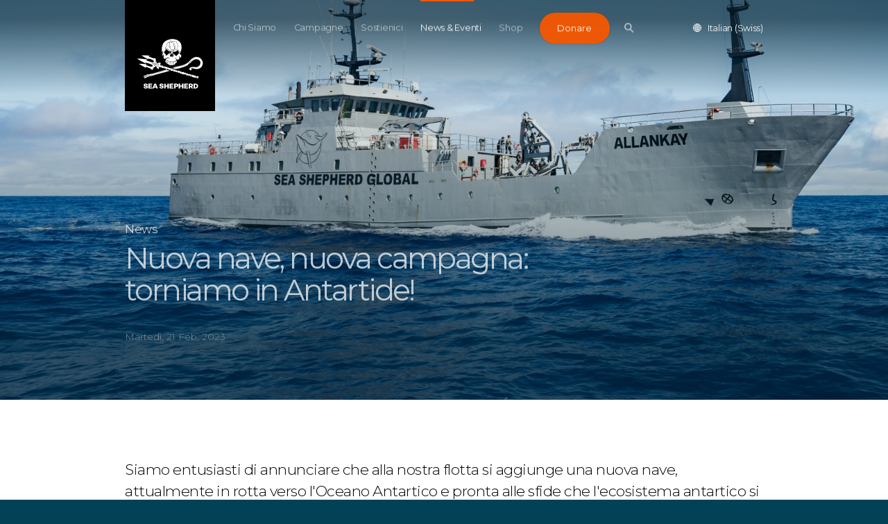

--- FILE ---
content_type: text/html; charset=utf-8
request_url: https://www.seashepherd.ch/it-ch/news-eventi/nuova-nave-campagna-allankay/
body_size: 10232
content:
<!DOCTYPE html>

<html lang="en">
    <head>
        <meta charset="utf-8">
        <meta http-equiv="x-ua-compatible" content="ie=edge">
        <meta name="viewport" content="width=device-width, initial-scale=1, maximum-scale=1.0, user-scalable=no">
        
    


    
	<meta name="description" content="Siamo entusiasti di annunciare che alla nostra flotta si aggiunge una nuova nave, attualmente in rotta verso l&#x27;Oceano Antartico e pronta alle sfide che l&#x27;ecosistema antartico si trova a dover affrontare ogni giorno.">
	
	
		<meta property="og:title" content="Nuova nave, nuova campagna: torniamo in Antartide!">
		<meta property="og:url" content="https://www.seashepherd.ch/it-ch/news-eventi/nuova-nave-campagna-allankay/">
		<meta property="og:description" content="Siamo entusiasti di annunciare che alla nostra flotta si aggiunge una nuova nave, attualmente in rotta verso l&#x27;Oceano Antartico e pronta alle sfide che l&#x27;ecosistema antartico si trova a dover affrontare ogni giorno.">
        
          <meta property="og:image" content="https://www.seashepherdglobal.org/media/filer_public_thumbnails/filer_public/29/65/296548fc-6d8b-496c-9fe4-0790c5c31735/230210-oad-fg-wide_shot_of_the_ak_at_sea_during_the_transit_to_south_georgia-flw_2190_1600.jpg__900x450_q95_crop_subsampling-2.jpg">
<meta property="og:image:secure_url" content="https://www.seashepherdglobal.org/media/filer_public_thumbnails/filer_public/29/65/296548fc-6d8b-496c-9fe4-0790c5c31735/230210-oad-fg-wide_shot_of_the_ak_at_sea_during_the_transit_to_south_georgia-flw_2190_1600.jpg__900x450_q95_crop_subsampling-2.jpg">
          <meta property="og:image:width" content="900">
<meta property="og:image:height" content="450">
        
		<meta property="og:type" content="Website">
		
		
		<meta property="article:published_time" content="2023-02-21 10:00:45+00:00">
		
		
		
		
		
		
		
		
	
	
		<meta name="twitter:domain" content="www.seashepherd.ch">
		<meta name="twitter:card" content="summary_large_image">
		<meta name="twitter:title" content="Nuova nave, nuova campagna: torniamo in Antartide!">
		<meta name="twitter:url" content="https://www.seashepherd.ch/it-ch/news-eventi/nuova-nave-campagna-allankay/">
		<meta name="twitter:description" content="Siamo entusiasti di annunciare che alla nostra flotta si aggiunge una nuova nave, attualmente in rotta verso l&#x27;Oceano Antartico e pronta alle sfide che l&#x27;ecosistema antartico si trova a dover affrontare ogni giorno.">


  
    <meta name="twitter:image" content="https://www.seashepherdglobal.org/media/filer_public_thumbnails/filer_public/29/65/296548fc-6d8b-496c-9fe4-0790c5c31735/230210-oad-fg-wide_shot_of_the_ak_at_sea_during_the_transit_to_south_georgia-flw_2190_1600.jpg__900x450_q95_crop_subsampling-2.jpg">
  

		<meta name="twitter:creator" content="@seashepherd">
		<meta name="twitter:site" content="@seashepherd">
	
	
    
    



        <link rel="canonical" href="https://www.seashepherd.ch/it-ch/news-eventi/nuova-nave-campagna-allankay/" />
        <meta name="staticurl" content="/static/" />
        <meta property="og:site_name" content="Sea Shepherd Switzerland">

        <title>Sea Shepherd Switzerland</title>

<!-- Google Tag Manager -->
<script>(function(w,d,s,l,i){w[l]=w[l]||[];w[l].push({'gtm.start':
new Date().getTime(),event:'gtm.js'});var f=d.getElementsByTagName(s)[0],
j=d.createElement(s),dl=l!='dataLayer'?'&l='+l:'';j.async=true;j.src=
'https://www.googletagmanager.com/gtm.js?id='+i+dl;f.parentNode.insertBefore(j,f);
})(window,document,'script','dataLayer','GTM-MFXR282');</script>
<!-- End Google Tag Manager -->

        <link rel="icon" type="image/png" href="/static/ico/favicon-32x32.png">
        <!-- <link href="https://fonts.googleapis.com/css?family=Montserrat:300,400,500" rel="stylesheet"> -->
        <link href="/static/fontawesome/css/fontawesome.min.css" media="screen" rel="stylesheet" />
        <link href="/static/fontawesome/css/brands.min.css" media="screen" rel="stylesheet" />
        <link href="/static/flag-icons/css/flag-icons.min.css" media="screen" rel="stylesheet" />
        <link href="/static/css/all.css" media="screen" rel="stylesheet" />
        

        
        

    </head>

    <body class="">
<!-- Google Tag Manager (noscript) -->
<noscript><iframe src="https://www.googletagmanager.com/ns.html?id=GTM-MFXR282"
height="0" width="0" style="display:none;visibility:hidden"></iframe></noscript>
<!-- End Google Tag Manager (noscript) -->

    
        <main>
            
            

            

<div class="js-menuMobile  menuMobile">
    <header class="menuMobile__header">
        <div class="menuMobile__headerInner">
            <a class="menuMobile__logo" href="/">
                <svg class="logoGlobal__mobile"><use xlink:href="#seashepherd_logo" /></svg>
            </a>

            <a class="js-buttonMenu  navigationGlobal__buttonMenu  is-open">
                <div class="js-top  navigationGlobal__buttonMenuLine"></div>
                <div class="js-middle  navigationGlobal__buttonMenuLine"></div>
                <div class="js-bottom  navigationGlobal__buttonMenuLine"></div>
            </a>
        </div>
    </header>

    <div class="searchBar">
        <div class="searchBar__container">
            <svg class="searchBar__searchIcon"><use xlink:href="#icon-search-big" /></svg>
            <form action="/it-ch/search/" method="get">
                <input type="text" name="q" placeholder="Type here to search" class="searchBar__searchField">
            </form>
        </div>
    </div>
    <div class="menuMobile__dividerLine"></div>
    <ul class="menuMobile__nav">
        
            <li class="menuMobile__navItem ">
                <a class="menuMobile__navItemLink"   href="/it-ch/chi-siamo/">Chi Siamo</a>
            </li>
        
            <li class="menuMobile__navItem ">
                <a class="menuMobile__navItemLink"   href="/it-ch/campagne/">Campagne</a>
            </li>
        
            <li class="menuMobile__navItem ">
                <a class="menuMobile__navItemLink"   href="/it-ch/sostienici/">Sostienici</a>
            </li>
        
            <li class="menuMobile__navItem  is-activeNav ">
                <a class="menuMobile__navItemLink"   href="/it-ch/news-eventi/">News &amp; Eventi</a>
            </li>
        
            <li class="menuMobile__navItem ">
                <a class="menuMobile__navItemLink"  target="_blank" href="/it-ch/shop-sea-shepherd/">Shop</a>
            </li>
        
        <!--



<li class="lang">
	<a href="/de-ch/news-events-chde/nuova-nave-campagna-allankay/" title="Change to language: German (Swiss)">German (Swiss)</a>
</li>

<li class="lang active">
	<a href="/it-ch/news-eventi/nuova-nave-campagna-allankay/" title="Change to language: Italian (Swiss)">Italian (Swiss)</a>
</li>

<li class="lang">
	<a href="/fr-ch/news-et-evenements/nuova-nave-campagna-allankay/" title="Change to language: French (Swiss)">French (Swiss)</a>
</li>


-->
    </ul>

    
    <div class="js-languageSelectorMenu  menuMobile__lang  languageSelector">
        



        <div class="js-toggle  languageSelector__toggle">
            <svg class="languageSelector__icon"><use xlink:href="#icon-globe" /></svg>
            <div class="languageSelector__selected">
                Italian (Swiss)
            </div>
        </div>

        <ul class="js-dropdown  languageSelector__list">
        
        <li class="languageSelector__item ">
	  
	    <a href="/de-ch/" title="Change to language: German (Swiss)">German (Swiss)</a>
	  
            </li>

        <li class="languageSelector__item is-selected">
	  
	    <a href="/it-ch/news-eventi/nuova-nave-campagna-allankay/" title="Change to language: Italian (Swiss)">Italian (Swiss)</a>
	  
            </li>

        <li class="languageSelector__item ">
	  
	    <a href="/fr-ch/" title="Change to language: French (Swiss)">French (Swiss)</a>
	  
            </li>

        </ul>


    </div>
    

    <div class="menuMobile__donateButtonContainer">
        <a href="?form=FUNQJSFBWVV" class="menuMobile__donate buttonDonate">
            Donare
            <span class="buttonDonate__bg"></span>
        </a>
    </div>

</div>

<div class="js-navigationGlobal  navigationGlobal">
    <div class="js-gradient  navigationGlobal__gradient"></div>
    <div class="js-bar  navigationGlobal__bar">
        <div class="js-barInner  navigationGlobal__barInner"></div>
    </div>
    <div class="js-activeLine  navigationGlobal__activeLine"></div>

    <div class="navigationGlobal__container">
        <ul class="navigationGlobal__nav">
            
                <li class="js-navItem  navigationGlobal__navItem " data-index="0">
                    <a
                        
                        href="/it-ch/chi-siamo/">Chi Siamo</a>
                </li>
            
                <li class="js-navItem  navigationGlobal__navItem " data-index="1">
                    <a
                        
                        href="/it-ch/campagne/">Campagne</a>
                </li>
            
                <li class="js-navItem  navigationGlobal__navItem " data-index="2">
                    <a
                        
                        href="/it-ch/sostienici/">Sostienici</a>
                </li>
            
                <li class="js-navItem  navigationGlobal__navItem  is-activeNav " data-index="3">
                    <a
                        
                        href="/it-ch/news-eventi/">News &amp; Eventi</a>
                </li>
            
                <li class="js-navItem  navigationGlobal__navItem " data-index="4">
                    <a
                        target="_blank"
                        href="/it-ch/shop-sea-shepherd/">Shop</a>
                </li>
            
        </ul>
        <div class="js-donateWrap  navigationGlobal__animWrap">
            <a href="?form=FUNQJSFBWVV" class="navigationGlobal__donate  buttonDonate">
                Donare
                <span class="buttonDonate__bg"></span>
            </a>
        </div>

        <div class="js-searchBtnWrap  navigationGlobal__animWrap">
            <button class="js-searchBtn  navigationGlobal__search">
                <svg class="navigationGlobal__searchIcon"><use xlink:href="#icon-search-nav" /></svg>
            </button>
        </div>

        <a class="js-buttonMenu  navigationGlobal__buttonMenu">
            <div class="js-top  navigationGlobal__buttonMenuLine"></div>
            <div class="js-middle  navigationGlobal__buttonMenuLine"></div>
            <div class="js-bottom  navigationGlobal__buttonMenuLine"></div>
        </a>

        
        <div class="js-languageSelectorNav  navigationGlobal__lang  languageSelector">
            



        <div class="js-toggle  languageSelector__toggle">
            <svg class="languageSelector__icon"><use xlink:href="#icon-globe" /></svg>
            <div class="languageSelector__selected">
                Italian (Swiss)
            </div>
        </div>

        <ul class="js-dropdown  languageSelector__list">
        
        <li class="languageSelector__item ">
	  
	    <a href="/de-ch/" title="Change to language: German (Swiss)">German (Swiss)</a>
	  
            </li>

        <li class="languageSelector__item is-selected">
	  
	    <a href="/it-ch/news-eventi/nuova-nave-campagna-allankay/" title="Change to language: Italian (Swiss)">Italian (Swiss)</a>
	  
            </li>

        <li class="languageSelector__item ">
	  
	    <a href="/fr-ch/" title="Change to language: French (Swiss)">French (Swiss)</a>
	  
            </li>

        </ul>


        </div>
        
    </div>
</div>

<div class="js-logoGlobalWrap  logoGlobal">
    <div class="logoGlobal__container">
        <a class="js-logoGlobal" href="/it-ch/">
            <svg class="logoGlobal__desktop"><use xlink:href="#seashepherd_logo" /></svg>
            <svg class="logoGlobal__mobile"><use xlink:href="#seashepherd_logo" /></svg>
        </a>
    </div>
</div>


	    
<div class="js-searchOverlay  searchOverlay">

  <div class="js-close  searchOverlay__bg"></div>


<div class="searchBar searchBar--header">
	<form action="/it-ch/search/" method="get" class="js-searchForm  searchBar__container">
    	<input class="js-searchInput  searchBar__searchField" name="q" type="text" placeholder="Termine di ricerca" autocomplete="off">
    	<!-- <a class="btnClose searchBar__buttonClear">
			<span class="btnClose__line1"></span>
			<span class="btnClose__line2"></span>
		</a> -->
		<!-- <div class="js-searchBtn">
			<svg class="searchBar__searchIcon"><use xlink:href="#icon-search-big" /></svg>
		</div> -->

		<div class="js-searchBtn  searchBar__searchBtn">
	        <button class="js-btnArrow  button">
	            <span class="js-text  button__text">Cerca</span>
	            <svg class="js-arrowIcon  button__icon"><use xlink:href="#icon-arrow" /></svg>
	        </button>
		</div>
    </form>
  </div>



  <div class="js-searchSuggestions  searchSuggestions">
    <div class="js-searchSuggestionsContent  searchSuggestions__constrainWidth">
        <h3 class="searchSuggestions__heading">Ricerche frequenti</h3>

        <ul class="searchSuggestions__list">
            
            <li class="js-popularTerm  searchSuggestions__word"><a class="searchSuggestions__wordLink" href="/it-ch/search/?q=whales">whales</a></li>
            
            <li class="js-popularTerm  searchSuggestions__word"><a class="searchSuggestions__wordLink" href="/it-ch/search/?q= IUU fishing"> IUU fishing</a></li>
            
            <li class="js-popularTerm  searchSuggestions__word"><a class="searchSuggestions__wordLink" href="/it-ch/search/?q= dolphins"> dolphins</a></li>
            
            <li class="js-popularTerm  searchSuggestions__word"><a class="searchSuggestions__wordLink" href="/it-ch/search/?q= sharks"> sharks</a></li>
            
            <li class="js-popularTerm  searchSuggestions__word"><a class="searchSuggestions__wordLink" href="/it-ch/search/?q= Africa"> Africa</a></li>
            
        </ul>
    </div>
  </div>

	<div class="searchOverlay__header">
	    <div class="searchOverlay__headerInner">
			<div class="js-close  searchOverlay__closeBtn  btnClose--white">
				<div class="btnClose__line1"></div>
				<div class="btnClose__line2"></div>
			</div>
	    </div>
	</div>
    <div class="logoGlobal">
        <div class="logoGlobal__container">
            <a href="/">
            	<svg class="logoGlobal__desktop"><use xlink:href="#seashepherd_logo" /></svg>
            	<svg class="logoGlobal__mobile"><use xlink:href="#seashepherd_logo" /></svg>
            </a>
        </div>
    </div>
</div>

            
<div id="root" class="root page-newsDetail">
    <div class="js-landingNews  landingNews">

        <div class="js-bg  landingNews__bg" style="" data-img="https://static.seashepherdglobal.org/media/filer_public_thumbnails/filer_public/b0/cd/b0cd2f31-5d44-42c1-9b49-4fcabc72ebd9/230210-oad-fg-allankay_on_the_way-flw_1889_1600_x_900.jpg__3200x1800_q95_crop_subsampling-2.jpg"></div>

        <div class="landingNews__content">

            <div class="js-titleBlock  landingNews__titleBlock">
                <h3 class="component__landingSubHeading">News</h3>
                <h2 class="component__landingHeading">Nuova nave, nuova campagna: torniamo in Antartide!</h2>
                <p class="landingNews__date">Martedì, 21 Feb, 2023</p>
            </div>
        </div>

    </div>

    <div class="textIntro textIntro--inverse">
    <div class="textIntro__container">
        <!-- <p class="textIntro__text"> -->
            <p>Siamo entusiasti di annunciare che alla nostra flotta si aggiunge una nuova nave, attualmente in rotta verso l'Oceano Antartico e pronta alle sfide che l'ecosistema antartico si trova a dover affrontare ogni giorno.</p>
        <!-- </p> -->
    </div>
</div>

<div class="js-imageCarousel  imageCarousel">
    <div class="constrainWidth">
        <div class="js-carousel  carousel  imageCarousel__carousel">
             
                 
                    
                    <div class="js-carouselItem  carousel__item  imageCarousel__item  is-active">
                        <div class="imageCarousel__carouselImageContainer">
                            <div class="carousel_image  imageCarousel__image--landscape"
                                 
                                 style="background-image: url('https://static.seashepherdglobal.org/media/filer_public_thumbnails/filer_public/2e/49/2e4950ae-92c4-4865-9ff1-e05d83b076f7/230210-oad-fg-wide_shot_of_the_ak_at_sea_during_the_transit_to_south_georgia-flw_2190_1200_x_800.jpg__760x505_q95_crop_subsampling-2.jpg')"
                                 
                                 ></div>
                        </div>
                    </div>


            
                 
                    
                    <div class="js-carouselItem  carousel__item  imageCarousel__item  ">
                        <div class="imageCarousel__carouselImageContainer">
                            <div class="carousel_image  imageCarousel__image--landscape"
                                 
                                 style="background-image: url('https://static.seashepherdglobal.org/media/filer_public_thumbnails/filer_public/d9/a0/d9a06224-4c23-4ea1-ab8d-6721d6d8f602/230210-oad-fg-tempest_with_the_ak_in_the_background-flw_1992_1200_x_800.jpg__760x505_q95_crop_subsampling-2.jpg')"
                                 
                                 ></div>
                        </div>
                    </div>


            
                 
                    
                    <div class="js-carouselItem  carousel__item  imageCarousel__item  ">
                        <div class="imageCarousel__carouselImageContainer">
                            <div class="carousel_image  imageCarousel__image--landscape"
                                 
                                 style="background-image: url('https://static.seashepherdglobal.org/media/filer_public_thumbnails/filer_public/5e/19/5e19062f-1173-4e84-8b46-28aac3483d6c/230211-oad-fg-mar_on_the_bridge-flw_2316_1200_x_800.jpg__760x505_q95_crop_subsampling-2.jpg')"
                                 
                                 ></div>
                        </div>
                    </div>


            
            <div class="carousel_controlsContainer">
                <button class="js-prev  carousel__prev  is-disabled">
                    <svg class="svg-arrowheadLeft"><use xmlns:xlink="http://www.w3.org/1999/xlink" xlink:href="#icon-arrowhead-left"></use></svg>
                </button>
                <button class="js-next  carousel__next">
                    <svg class="svg-arrowheadRight"><use xlink:href="#icon-arrowhead-right" /></svg>
                </button>
            </div>

            <div class="js-numberIndex  carousel__itemCount">
                <span class="js-current  carousel__itemCountNumber">00</span> / <span class="js-total  carousel__itemCountNumber">
                3
            </span>
            </div>

        </div>

        <div class="imageCarousel__captions">
             
                <div class="js-caption  imageCarousel__caption  is-active">L&#x27;Allankay, in viaggio verso l&#x27;Oceano Antartico. Foto di Flavio Gasperini / Sea Shepherd Global.</div>
            
                <div class="js-caption  imageCarousel__caption  ">L&#x27;equipaggio di Allankay sulla RHIB Tempest. Foto di Flavio Gasperini / Sea Shepherd Global.</div>
            
                <div class="js-caption  imageCarousel__caption  ">Mar, il responsabile della nave, sul ponte della Allankay. Foto di Flavio Gasperini / Sea Shepherd Global.</div>
            
        </div>
    </div>
</div><div class="textBody">
    <div class="constrainWidth">
        <div class="textBody__content">
            <p>Acquistato grazie alla generosa donazione di una coppia di Sydney (nello specifico della zona delle Northern Beaches), l'<em>Allankay</em> è un ex peschereccio patagonico di 54,5 metri, adatto a stare tra i ghiacci e a lavorare nei climi polari.</p>

<p>L’<a href="http://www.seashepherd.ch/it-ch/campagne/antarctica-defense-7/">operazione Antarctica Defense</a>, campagna inaugurale di <em>Allankay</em>, è l’ennesima di una lunga storia di successi di Sea Shepherd nella protezione dell'Antartide.</p>

<p>Dal 2017, dopo 15 anni di campagne di azione diretta di Sea Shepherd atte a porre fine alla caccia illegale alle balene nel Santuario delle balene dell'Oceano Antartico, che hanno portato alla salvezza di oltre 6.000 esemplari, il governo giapponese ha abbandonato la caccia alle balene in Antartide.</p>

<p>Nel 2015, le navi di Sea Shepherd Global <em>Bob Barker</em> e <em>Sam Simon</em> (ora nota come <em>Age of Union</em>) inseguirono per 110 giorni <em>Thunder</em>, un famigerato peschereccio illegale ricercato dall'Organizzazione Internazionale della Polizia Criminale (INTERPOL), fino a quando il suo capitano, incapace di sfuggire all’ inseguimento, affondò la nave nel tentativo di distruggere le prove a bordo. L’attenzione mediadica attorno a questo evento, <a href="https://www.seashepherd.ch/it-ch/campagne/icefish-4/" target="_blank">il più lungo inseguimento marittimo della storia</a>, portò al sequestro delle navi gemelle della <em>Thunder</em>, ponendo fine alle loro attività di pesca illegali nell'Oceano Antartico.</p>

<p>Oggi c'è una nuova minaccia per l'Antartide e la sua fauna marina, che ci impone di dirigerci ancora una volta verso sud. Sea Shepherd Global ha l'esperienza e la determinazione per agire in difesa dell'ecosistema antartico, un enclave, unico nel suo genere, di vitale importanza per la salute del nostro pianeta.</p>
        </div>
    </div>
</div>

<div class="js-imageSingle  imageSingle  imageSingle--landscape">
    <div class="constrainWidth">
        <div class="imageSingle__container">

            <div class="imageSingle__image"
                                 
                                 style="background-image: url('https://static.seashepherdglobal.org/media/filer_public_thumbnails/filer_public/bc/d3/bcd3b30e-421c-4949-abd4-e871a875646a/230125-oad-fg-the_allankay_leaving_the_dock_to_go_to_dry_dock-flw_9534_1200_x_800.jpg__760x505_q95_crop_subsampling-2.jpg')"
                                 
                 >
                <div class="imageSingle__imageDescription">Il Capitano Peter Hammarstedt sulla Allankay. Foto di Flavio Gasperini / Sea Shepherd Global.</div>
            </div>

        </div>

        
    </div>

</div>
<div class="textQuote">
    <div class="textQuote__container">
        <blockquote class="textQuote__content">
            <p class="textQuote__quote">
                L&#x27;acquisto dell’Allankay è stato reso possibile grazie a una generosa donazione, frutto di una vita di duro lavoro da parte di Allan e Kay. La combinazione dei loro due nomi, che rappresenta il loro amore reciproco e la loro passione condivisa per la natura, campeggia sullo scafo della nave che ora ho il privilegio di comandare. Essere affidatario di una pietra miliare della loro storia, che sono fiducioso ci aiuterà a guadagnare numerose vittorie in nome della conservazione degli ecosistemi naturali, guidando l’ Allankay nel suo viaggio inaugurale, è per me un grande, grande onore .
            </p>
            <cite class="textQuote__source">
                Capitano Peter Hammarstedt, Direttore della campagna di Sea Shepherd Global
            </cite>
        </blockquote>
    </div>
</div>

    


<div class="js-socialShare  socialShare">
    <div class="constrainWidth">
        <div class="socialShare__content">
            <span>Condividilo </span>

            <ul class="socialShare__list">
                <li class="js-mail  socialShare__item">
                    <svg class="socialShare__icon  svg-mail"><use xmlns:xlink="http://www.w3.org/1999/xlink" xlink:href="#icon-mail"></use></svg>
                    <a class="link--fill" href="mailto:?subject=Sea Shepherd&body=Guarda questo articolo di Sea Shepherd:%20https://www.seashepherd.ch/it-ch/news-eventi/nuova-nave-campagna-allankay/"></a>
                </li>
                <li class="js-facebook  socialShare__item">
                    <svg class="socialShare__icon  svg-facebook"><use xmlns:xlink="http://www.w3.org/1999/xlink" xlink:href="#icon-social-facebook"></use></svg>
                </li>
                <li class="js-twitter  socialShare__item">
                    <svg class="socialShare__icon  svg-twitter"><use xmlns:xlink="http://www.w3.org/1999/xlink" xlink:href="#icon-social-twitter"></use></svg>
                </li>
            </ul>
        </div>
    </div>
</div>



    
    

<div class="js-relatedNews  relatedNews">

    <div class="js-constrainWidth  constrainWidth">
        <h3 class="component__heading">Storie correlate</h3>
        <div class="js-carousel  relatedNews__cardContainer">
        	

<div class="cardGrid">
    
        

        <article class="js-cardItem  cardGrid__item"> 
            <div class="cardGrid__inner">
                <div class="js-shadow  cardGrid__shadow"></div>

                <div class="cardGrid__itemImageWrap">
                    <div class="cardGrid__itemImage" style="background-image:url(https://static.seashepherdglobal.org/media/filer_public_thumbnails/filer_public/76/9f/769f52bf-f300-4310-bc5a-ca811932533c/250402-ad3-yk-day_in_the_peninsula_mountains_krill_trawler_extraordinary-dsc_3737_1.jpg__355x362_q95_crop_subsampling-2.jpg);"></div>
                </div>

                <div class="cardGrid__itemTextContainer">
		  
                    <a href="/it-ch/news-eventi/alimentazione-delle-balene-minacciato/" class="cardGrid__itemSubHeading">Operazione Antarctica Defense</a>
                    <h4 class="cardGrid__itemTitle"><a class="component__textLink" href="/it-ch/news-eventi/alimentazione-delle-balene-minacciato/}">La più importante area di alimentazione delle balene del mondo è minacciato</a></h4>
                    <div class="cardGrid__filler"></div>
                    <p class="cardGrid__itemMeta">Lunedì, 24 Nov, 2025</p>
                </div>

                <a class="link--fill" href="/it-ch/news-eventi/alimentazione-delle-balene-minacciato/"></a>
            </div>
        </article>

        
    
        

        <article class="js-cardItem  cardGrid__item"> 
            <div class="cardGrid__inner">
                <div class="js-shadow  cardGrid__shadow"></div>

                <div class="cardGrid__itemImageWrap">
                    <div class="cardGrid__itemImage" style="background-image:url(https://static.seashepherdglobal.org/media/filer_public_thumbnails/filer_public/ba/3a/ba3a3781-01c2-44f3-817b-3b656a25b544/230306-oad-fg-antarctic_endeavour_with_whales_around-flw_9157_1600.jpg__355x362_q95_crop_subject_location-632%2C692_subsampling-2.jpg);"></div>
                </div>

                <div class="cardGrid__itemTextContainer">
		  
                    <a href="/it-ch/news-eventi/antartide-protezione/" class="cardGrid__itemSubHeading">Operazione Antarctica Defense</a>
                    <h4 class="cardGrid__itemTitle"><a class="component__textLink" href="/it-ch/news-eventi/antartide-protezione/}">Mentre la protezione dell’Antartide vacilla, le forze del mercato offrono speranza</a></h4>
                    <div class="cardGrid__filler"></div>
                    <p class="cardGrid__itemMeta">Martedì, 04 Nov, 2025</p>
                </div>

                <a class="link--fill" href="/it-ch/news-eventi/antartide-protezione/"></a>
            </div>
        </article>

        
    
        

        <article class="js-cardItem  cardGrid__item"> 
            <div class="cardGrid__inner">
                <div class="js-shadow  cardGrid__shadow"></div>

                <div class="cardGrid__itemImageWrap">
                    <div class="cardGrid__itemImage" style="background-image:url(https://static.seashepherdglobal.org/media/filer_public_thumbnails/filer_public/74/b1/74b1b0d0-0d7d-492f-af04-0dfd0b859d00/230306-oad-fg-captain_peter_hammarstedt_on_the_bow_of_the_tempest_documenting_the_krill_super_trawler_shen_lan-flw_8533_sa.jpg__355x362_q95_crop_subsampling-2.jpg);"></div>
                </div>

                <div class="cardGrid__itemTextContainer">
		  
                    <a href="/it-ch/news-eventi/rivenditore-interrompe-vendite-prodotto-krill/" class="cardGrid__itemSubHeading">Operazione Antarctica Defense</a>
                    <h4 class="cardGrid__itemTitle"><a class="component__textLink" href="/it-ch/news-eventi/rivenditore-interrompe-vendite-prodotto-krill/}">Holland &amp; Barrett interrompe la vendita di prodotti a base di krill dopo che Sea Shepherd ha evidenziato l&#x27;impatto dell&#x27;industria sulla fauna selvatica antartica</a></h4>
                    <div class="cardGrid__filler"></div>
                    <p class="cardGrid__itemMeta">Mercoledì, 29 Ott, 2025</p>
                </div>

                <a class="link--fill" href="/it-ch/news-eventi/rivenditore-interrompe-vendite-prodotto-krill/"></a>
            </div>
        </article>

        
    
        

        <article class="js-cardItem  cardGrid__item"> 
            <div class="cardGrid__inner">
                <div class="js-shadow  cardGrid__shadow"></div>

                <div class="cardGrid__itemImageWrap">
                    <div class="cardGrid__itemImage" style="background-image:url(https://static.seashepherdglobal.org/media/filer_public_thumbnails/filer_public/0f/7e/0f7ead63-b52e-4597-a9df-7bc849efcc01/250412-ad3-yk-krill_trawler_antactic_endeavour_sejong-dsc_8134.jpg__355x362_q95_crop_subsampling-2.jpg);"></div>
                </div>

                <div class="cardGrid__itemTextContainer">
		  
                    <a href="/it-ch/news-eventi/krill-superpeschereccio-uccide-megattera/" class="cardGrid__itemSubHeading">Operazione Antarctica Defense</a>
                    <h4 class="cardGrid__itemTitle"><a class="component__textLink" href="/it-ch/news-eventi/krill-superpeschereccio-uccide-megattera/}">Un superpeschereccio antartico per il krill uccide una megattera</a></h4>
                    <div class="cardGrid__filler"></div>
                    <p class="cardGrid__itemMeta">Venerdì, 18 Apr, 2025</p>
                </div>

                <a class="link--fill" href="/it-ch/news-eventi/krill-superpeschereccio-uccide-megattera/"></a>
            </div>
        </article>

        
    
        

        <article class="js-cardItem  cardGrid__item"> 
            <div class="cardGrid__inner">
                <div class="js-shadow  cardGrid__shadow"></div>

                <div class="cardGrid__itemImageWrap">
                    <div class="cardGrid__itemImage" style="background-image:url(https://static.seashepherdglobal.org/media/filer_public_thumbnails/filer_public/6f/b8/6fb80ba7-9b89-40ea-8328-532e8da001a6/antarctic-wildlife-banner-website.png__355x362_q95_crop_subsampling-2.jpg);"></div>
                </div>

                <div class="cardGrid__itemTextContainer">
		  
                    <a href="/it-ch/news-eventi/aiutare-antartide-toolkit/" class="cardGrid__itemSubHeading">Operazione Antarctica Defense</a>
                    <h4 class="cardGrid__itemTitle"><a class="component__textLink" href="/it-ch/news-eventi/aiutare-antartide-toolkit/}">La vita in Antartide è in pericolo: ecco come puoi aiutarci!</a></h4>
                    <div class="cardGrid__filler"></div>
                    <p class="cardGrid__itemMeta">Lunedì, 10 Mar, 2025</p>
                </div>

                <a class="link--fill" href="/it-ch/news-eventi/aiutare-antartide-toolkit/"></a>
            </div>
        </article>

        
    
        

        <article class="js-cardItem  cardGrid__item"> 
            <div class="cardGrid__inner">
                <div class="js-shadow  cardGrid__shadow"></div>

                <div class="cardGrid__itemImageWrap">
                    <div class="cardGrid__itemImage" style="background-image:url(https://static.seashepherdglobal.org/media/filer_public_thumbnails/filer_public/31/7e/317e4fbf-778f-473e-b117-5e034cac9f46/allankay-deck-and-mountains.png__355x362_q95_crop_subsampling-2.jpg);"></div>
                </div>

                <div class="cardGrid__itemTextContainer">
		  
                    <a href="/it-ch/news-eventi/antartide-krill-2/" class="cardGrid__itemSubHeading">Operazione Antarctica Defense</a>
                    <h4 class="cardGrid__itemTitle"><a class="component__textLink" href="/it-ch/news-eventi/antartide-krill-2/}">Sea Shepherd torna in Antartide per salvare le balene proteggendo il krill</a></h4>
                    <div class="cardGrid__filler"></div>
                    <p class="cardGrid__itemMeta">Martedì, 26 Nov, 2024</p>
                </div>

                <a class="link--fill" href="/it-ch/news-eventi/antartide-krill-2/"></a>
            </div>
        </article>

        
    
        

        <article class="js-cardItem  cardGrid__item"> 
            <div class="cardGrid__inner">
                <div class="js-shadow  cardGrid__shadow"></div>

                <div class="cardGrid__itemImageWrap">
                    <div class="cardGrid__itemImage" style="background-image:url(https://static.seashepherdglobal.org/media/filer_public_thumbnails/filer_public/3d/2c/3d2c84b6-3f89-4c74-90bf-be8ffe611a4b/240131-oad2-yk-extraordinary_allankay_and_mountains-dsc_9434-1600.jpg__355x362_q95_crop_subsampling-2.jpg);"></div>
                </div>

                <div class="cardGrid__itemTextContainer">
		  
                    <a href="/it-ch/news-eventi/proteggere-antartide-adesso/" class="cardGrid__itemSubHeading">Operazione Antarctica Defense</a>
                    <h4 class="cardGrid__itemTitle"><a class="component__textLink" href="/it-ch/news-eventi/proteggere-antartide-adesso/}">Occasione storica a Seoul: raggiungeranno le 26 nazioni un accordo per salvare l’Antartide?</a></h4>
                    <div class="cardGrid__filler"></div>
                    <p class="cardGrid__itemMeta">Martedì, 16 Lug, 2024</p>
                </div>

                <a class="link--fill" href="/it-ch/news-eventi/proteggere-antartide-adesso/"></a>
            </div>
        </article>

        
    
        

        <article class="js-cardItem  cardGrid__item"> 
            <div class="cardGrid__inner">
                <div class="js-shadow  cardGrid__shadow"></div>

                <div class="cardGrid__itemImageWrap">
                    <div class="cardGrid__itemImage" style="background-image:url(https://static.seashepherdglobal.org/media/filer_public_thumbnails/filer_public/8a/2c/8a2cae57-e915-4d31-a364-48af2c8f8e81/240120-oad2-yk-chinstrap_penguin_on_a_iceberg-dsc_6496-1600.jpg__355x362_q95_crop_subsampling-2.jpg);"></div>
                </div>

                <div class="cardGrid__itemTextContainer">
		  
                    <a href="/it-ch/news-eventi/futuro-antartide-a-rischio/" class="cardGrid__itemSubHeading">Operazione Antarctica Defense</a>
                    <h4 class="cardGrid__itemTitle"><a class="component__textLink" href="/it-ch/news-eventi/futuro-antartide-a-rischio/}">Il futuro dell’Antartide a rischio</a></h4>
                    <div class="cardGrid__filler"></div>
                    <p class="cardGrid__itemMeta">Venerdì, 12 Lug, 2024</p>
                </div>

                <a class="link--fill" href="/it-ch/news-eventi/futuro-antartide-a-rischio/"></a>
            </div>
        </article>

        
    
        

        <article class="js-cardItem  cardGrid__item"> 
            <div class="cardGrid__inner">
                <div class="js-shadow  cardGrid__shadow"></div>

                <div class="cardGrid__itemImageWrap">
                    <div class="cardGrid__itemImage" style="background-image:url(https://static.seashepherdglobal.org/media/filer_public_thumbnails/filer_public/63/5e/635edcd1-a71a-4700-b301-c6a428af6dd7/240207-oad2-yk-sea_shepherd_crew_outside_in_front_of_krill_fishing_boat_fu_xing_hai_da_lian-dsc_1564-1600.jpg__355x362_q95_crop_subsampling-2.jpg);"></div>
                </div>

                <div class="cardGrid__itemTextContainer">
		  
                    <a href="/it-ch/news-eventi/anno-di-protezione-antartide/" class="cardGrid__itemSubHeading">Operazione Antarctica Defense</a>
                    <h4 class="cardGrid__itemTitle"><a class="component__textLink" href="/it-ch/news-eventi/anno-di-protezione-antartide/}">Riflessioni dopo un anno di protezione dell&#x27;Antartide da parte di Sea Shepherd</a></h4>
                    <div class="cardGrid__filler"></div>
                    <p class="cardGrid__itemMeta">Mercoledì, 21 Feb, 2024</p>
                </div>

                <a class="link--fill" href="/it-ch/news-eventi/anno-di-protezione-antartide/"></a>
            </div>
        </article>

        
    
</div>

        </div>
    </div>

</div>
    </div>


            <!--take_action is a static placeholder that appears on every page except 'home'-->
            
            
<div class="js-takeAction  takeAction">

    <div class="constrainWidth">
        <div class="takeAction__subHeading">Abbiamo bisogno del vostro supporto</div>
        <h2 class="takeAction__heading">Agisci ora per gli oceani!</h2>
    </div>

    <div class="takeAction__container">

        
            

<article class="js-card  js-getInvolved  takeAction__card">
    <p class="takeAction__cardSubHeading">Iscriviti a</p>
    <h3 class="takeAction__cardHeading">Candidati ora</h3>
    <div class="js-illustration  takeAction__cardIllustrationContainer">
        <!-- <div class="js-illustration"></div> -->
        <!-- <div class="takeAction__cardIllustration" style="background-image: url('')"></div> -->
    </div>
    <a class="js-btnFindOutMore  button button--inverse">
        <span class="js-text  button__text">Per saperne di più</span>
        <svg class="js-arrowIcon  button__icon"><use xlink:href="#icon-arrow" /></svg>
    </a>
    <a  href="/it-ch/sostienici/" class="link--fill"></a>
</article>

        
            

<article class="js-card  js-donate  takeAction__card">
    <p class="takeAction__cardSubHeading">Contribuisci</p>
    <h3 class="takeAction__cardHeading">Dona fondi o forniture</h3>
    <div class="js-illustration  takeAction__cardIllustrationContainer">
        <!-- <div class="js-illustration"></div> -->
        <!-- <div class="takeAction__cardIllustration" style="background-image: url('')"></div> -->
    </div>
    <a class="js-btnFindOutMore  button button--inverse">
        <span class="js-text  button__text">Dona qui</span>
        <svg class="js-arrowIcon  button__icon"><use xlink:href="#icon-arrow" /></svg>
    </a>
    <a  href="/it-ch/sostienici/donare/" class="link--fill"></a>
</article>

        
            

<article class="js-card  js-shop  takeAction__card">
    <p class="takeAction__cardSubHeading">Shop</p>
    <h3 class="takeAction__cardHeading">Sea Shepherd Merchandise</h3>
    <div class="js-illustration  takeAction__cardIllustrationContainer">
        <!-- <div class="js-illustration"></div> -->
        <!-- <div class="takeAction__cardIllustration" style="background-image: url('')"></div> -->
    </div>
    <a class="js-btnFindOutMore  button button--inverse">
        <span class="js-text  button__text">Al negozio online</span>
        <svg class="js-arrowIcon  button__icon"><use xlink:href="#icon-arrow" /></svg>
    </a>
    <a target="_blank" href="https://shop.sea-shepherd.ch/" class="link--fill"></a>
</article>

        

    </div>
</div>

            
        </main>

        <footer>
            
            
            

            <section class="raw-html">
    
        <div class="raw-html__container">
    
        <!-- Start cookieyes banner -->
	<script id="cookieyes" type="text/javascript" src="https://cdn-cookieyes.com/client_data/c6d1a833a3a45c8d3580ff33/script.js"></script>
	<!-- End cookieyes banner -->
    
        </div>
    
</section>
<section class="raw-html">
    
        <div class="raw-html__container">
    
        <!-- Fundraise Up: the new standard for online giving -->
<script>(function(w,d,s,n,a){if(!w[n]){var l='call,catch,on,once,set,then,track'
.split(','),i,o=function(n){return'function'==typeof n?o.l.push([arguments])&&o
:function(){return o.l.push([n,arguments])&&o}},t=d.getElementsByTagName(s)[0],
j=d.createElement(s);j.async=!0;j.src='https://cdn.fundraiseup.com/widget/'+a;
t.parentNode.insertBefore(j,t);o.s=Date.now();o.v=4;o.h=w.location.href;o.l=[];
for(i=0;i<7;i++)o[l[i]]=o(l[i]);w[n]=o}
})(window,document,'script','FundraiseUp','ARPLQLCK');</script>
<!-- End Fundraise Up -->
    
        </div>
    
</section>


            

<div class="js-footer footer">
    
    <div class="js-backToTop  footer__backToTop">
        Torna all'inizio
        <svg class="footer__backToTopIcon"><use xlink:href="#icon-scroll-up" /></svg>
    </div>
    <div class="footer__divider"></div>
    <div class="footer__primary">
        <div class="footer__logoContainer">
            <svg class="footer__logo">
               <use xmlns:xlink="http://www.w3.org/1999/xlink" xlink:href="#seashepherd_logo"></use>
            </svg>
        </div>
         
            
<div class="footer__linksPrimary">
    <h6 class="footer__linksHeading">Su di noi</h6>
    <ul>
        
             <li class="footer__linkItem">
    <a class="footer__link" href=/it-ch/global/contatti/>
        
            Contatti
        
    </a></li>

        
             <li class="footer__linkItem">
    <a class="footer__link" href=https://www.seashepherd.ch/it-ch/sostienici/donare/>
        
            Donazioni
        
    </a></li>

        
             <li class="footer__linkItem">
    <a class="footer__link" href=/it-ch/global/faqs/>
        
            FAQs (in inglese)
        
    </a></li>

        
             <li class="footer__linkItem">
    <a class="footer__link" href=/it-ch/global/privacy/>
        
            Protezione dei dati
        
    </a></li>

        
             <li class="footer__linkItem">
    <a class="footer__link" href=/it-ch/global/le-nostre-sedi-nel-mondo/>
        
            Sea Shepherd nel mondo
        
    </a></li>

        
    </ul>
</div>

        
            
<div class="footer__linksSecondary">
    <h6 class="footer__linksHeading">Seguici</h6>
    <ul>
         
            <li class="footer__linkItem">
    <a class="footer__link" target="_blank" href=https://www.facebook.com/Sea.Shepherd.Switzerland/>
        <div class="footer__socialIcon">
            <i class="fab fa-facebook"></i>
        </div>
        
        Facebook
    </a>
</li>

         
            <li class="footer__linkItem">
    <a class="footer__link" target="_blank" href=https://www.instagram.com/seashepherdswitzerlandofficial/>
        <div class="footer__socialIcon">
            <i class="fab fa-instagram"></i>
        </div>
        
        Instagram
    </a>
</li>

         
            <li class="footer__linkItem">
    <a class="footer__link" target="_blank" href=https://www.youtube.com/user/seashepherd>
        <div class="footer__socialIcon">
            <i class="fab fa-youtube"></i>
        </div>
        
        YouTube
    </a>
</li>

         
            <li class="footer__linkItem">
    <a class="footer__link" target="_blank" href=https://ch.linkedin.com/company/sea-shepherd-switzerland?trk=public_profile_volunteering-position_profile-section-card_full-click>
        <div class="footer__socialIcon">
            <i class="fab fa-linkedin"></i>
        </div>
        
        LinkedIn
    </a>
</li>

         
    </ul>
</div>

        

        
    </div>

    <div class="footer__secondary">
        <div class="footer__secondaryContainer">
            <div class="footer__sponsor">
                
            </div>
            <div class="footer__copyright">
                
                Copyright ©2026 Sea Shepherd
            </div>
        </div>
    </div>
</div>

        </footer>

        

        
<script>
window.pageModule = 'news_detail';
</script>
 

        <script src="/static/js/commons.js"></script>
        <script src="/static/js/loader.js"></script>
        <script src="/static/js/boneless.js"></script>
    </body>
</html>


--- FILE ---
content_type: application/javascript
request_url: https://www.seashepherd.ch/static/js/3.js
body_size: 29868
content:
webpackJsonp([3,13],{

/***/ 109:
/***/ (function(module, exports, __webpack_require__) {

var __WEBPACK_AMD_DEFINE_ARRAY__, __WEBPACK_AMD_DEFINE_RESULT__;!(__WEBPACK_AMD_DEFINE_ARRAY__ = [

    __webpack_require__(1),
    __webpack_require__(0),
    __webpack_require__(2),
    __webpack_require__(29),
    __webpack_require__(15)

], __WEBPACK_AMD_DEFINE_RESULT__ = function(

    $,
    _,
    TweenMax,
    CaouselTouchView,
    AnimationView

) {
    'use strict';

    return CaouselTouchView.extend({

        initialize: function(options) {

            this._super(options);

            this._ui = {
                links: this.$('.link--fill'),
                cardItem: this.$('.js-cardItem')
            };

            this._animationViews = this._setupAnimationViews();

            this._addEvents();
        },

        _addEvents: function() {
            this._ui.links.on('click', this._onLinkClick);
        },

        _setupAnimationViews: function() {
            return _.map(this._ui.cardItem, function(el) {

                return new AnimationView({ el: el });

            }, this);
        },

        // state ---------------------------------------------------------------

        // event ---------------------------------------------------------------

        _onLinkClick: function(evt) {
            console.log('click link --------')
            
            if (!this.__isLinkClickable) {
                evt.preventDefault();
                evt.stopPropagation();
            }
        },

        // update ---------------------------------------------------------------

        // resize ---------------------------------------------------------------

        resize: function(w, h) {
            this._super(w, h);
        },

    });

}.apply(exports, __WEBPACK_AMD_DEFINE_ARRAY__),
				__WEBPACK_AMD_DEFINE_RESULT__ !== undefined && (module.exports = __WEBPACK_AMD_DEFINE_RESULT__));


/***/ }),

/***/ 34:
/***/ (function(module, exports, __webpack_require__) {

var __WEBPACK_AMD_DEFINE_ARRAY__, __WEBPACK_AMD_DEFINE_RESULT__;!(__WEBPACK_AMD_DEFINE_ARRAY__ = [

    __webpack_require__(0),
    __webpack_require__(12),
    __webpack_require__(35),
    __webpack_require__(36),

], __WEBPACK_AMD_DEFINE_RESULT__ = function(

    _,
    Class,
    shareFacebook,
    shareTwitter

) { 'use strict';

    var SharedObject = {

        shareFacebook: function(url){
            shareFacebook(url);
        },

        shareTwitter: function(msg, url, related){
            shareTwitter(msg, url, related);
        }

    };


    return SharedObject;
}.apply(exports, __WEBPACK_AMD_DEFINE_ARRAY__),
				__WEBPACK_AMD_DEFINE_RESULT__ !== undefined && (module.exports = __WEBPACK_AMD_DEFINE_RESULT__));

/***/ }),

/***/ 35:
/***/ (function(module, exports, __webpack_require__) {

var __WEBPACK_AMD_DEFINE_RESULT__;!(__WEBPACK_AMD_DEFINE_RESULT__ = function(){

    'use strict';

    return function(url){

        // FB.ui({
        //     method: 'share',
        //     href: url,
        // }, function(response){
        //     console.log('facebook share respons: ', response);
        // });

        window.open('https://www.facebook.com/sharer/sharer.php?u=' + window.encodeURIComponent(url), '_blank', 'width=675, height=385, toolbar=no');
    };
}.call(exports, __webpack_require__, exports, module),
				__WEBPACK_AMD_DEFINE_RESULT__ !== undefined && (module.exports = __WEBPACK_AMD_DEFINE_RESULT__));

/***/ }),

/***/ 36:
/***/ (function(module, exports, __webpack_require__) {

var __WEBPACK_AMD_DEFINE_RESULT__;!(__WEBPACK_AMD_DEFINE_RESULT__ = function(){

    'use strict';

    return function(msg, url, related){

        var encodedURL = 'http://twitter.com/intent/tweet?text='+ encodeURIComponent(msg) + '&url=' + encodeURIComponent(url);

        if(related && related.length > 0){
            encodedURL += '&related=' + encodeURIComponent(related);
        }

        if (!window.open(encodedURL, 'Share on Twitter', 'width=550, height=420, toolbar=no')) {
            window.location.href = encodedURL;
        }
    };
}.call(exports, __webpack_require__, exports, module),
				__WEBPACK_AMD_DEFINE_RESULT__ !== undefined && (module.exports = __WEBPACK_AMD_DEFINE_RESULT__));

/***/ }),

/***/ 46:
/***/ (function(module, exports, __webpack_require__) {

var __WEBPACK_AMD_DEFINE_ARRAY__, __WEBPACK_AMD_DEFINE_RESULT__;!(__WEBPACK_AMD_DEFINE_ARRAY__ = [

    __webpack_require__(1),
    __webpack_require__(0),
    __webpack_require__(2),
    __webpack_require__(6),
    
    __webpack_require__(34)

], __WEBPACK_AMD_DEFINE_RESULT__ = function(

    $,
    _,
    TweenMax,
    BaseComponentView,
    
    share

) {
    'use strict';

    return BaseComponentView.extend({

        initialize: function(options) {

            this._super(options);

            this._ui = {
                mail: this.$('.js-mail'),
                twitter: this.$('.js-twitter'),
                facebook: this.$('.js-facebook')
            };

            this._addEvents();

        },

        _addEvents: function() {
            this._ui.mail.on('click', this._onMailClick);
            this._ui.twitter.on('click', this._onTwitterClick);
            this._ui.facebook.on('click', this._onFacebookClick);
        },

        // state ---------------------------------------------------------------

        // event ---------------------------------------------------------------

        _onMailClick: function(evt) {
            
        },

        _onTwitterClick: function(evt) {
            share.shareTwitter('', window.location.href);
        },

        _onFacebookClick: function(evt) {
            share.shareFacebook(window.location.href);
        },

        // update ---------------------------------------------------------------

        // resize ---------------------------------------------------------------

        resize: function(w, h) {
            this._super(w, h);
        }

    });

}.apply(exports, __WEBPACK_AMD_DEFINE_ARRAY__),
				__WEBPACK_AMD_DEFINE_RESULT__ !== undefined && (module.exports = __WEBPACK_AMD_DEFINE_RESULT__));


/***/ }),

/***/ 63:
/***/ (function(module, exports, __webpack_require__) {

var __WEBPACK_AMD_DEFINE_ARRAY__, __WEBPACK_AMD_DEFINE_RESULT__;!(__WEBPACK_AMD_DEFINE_ARRAY__ = [
    __webpack_require__(10),
    __webpack_require__(8),
    __webpack_require__(9),
    __webpack_require__(4),
    __webpack_require__(73)
], __WEBPACK_AMD_DEFINE_RESULT__ = function (
    loadSVG,
    smoothUIThread,
    AppController,
    Env,
    NewsDetailView
) { 
    'use strict';

    return function(options) {
        
        loadSVG(Env.CDN + '/svg/spritemap.svg');

        smoothUIThread(
            function(msg, time) {
                console.log('news_detail.js        : Smooth UI thread after', time + 'ms', '(' + msg + ')');
                
                var controller = new AppController(options);
                controller.setView(new NewsDetailView({ autoUpdate: true }));
                
                controller.start();
            },
        2000);
    } ({});
}.apply(exports, __WEBPACK_AMD_DEFINE_ARRAY__),
				__WEBPACK_AMD_DEFINE_RESULT__ !== undefined && (module.exports = __WEBPACK_AMD_DEFINE_RESULT__));


/***/ }),

/***/ 73:
/***/ (function(module, exports, __webpack_require__) {

var __WEBPACK_AMD_DEFINE_ARRAY__, __WEBPACK_AMD_DEFINE_RESULT__;!(__WEBPACK_AMD_DEFINE_ARRAY__ = [

    __webpack_require__(1),
    __webpack_require__(0),
    __webpack_require__(7),
    __webpack_require__(4),

    // ----

    __webpack_require__(11),
    __webpack_require__(5),

    // ----

    __webpack_require__(14),
    __webpack_require__(50),
    __webpack_require__(25),
    __webpack_require__(20),
    __webpack_require__(109),
    __webpack_require__(46),
    __webpack_require__(32),
    __webpack_require__(19),
    __webpack_require__(24),

], __WEBPACK_AMD_DEFINE_RESULT__ = function(

    $,
    _,
    Backbone,
    Env,

    ticker,
    global,

    BasePageView,
    LandingNewsView,
    VideoFullView,
    ImageCarouselView,
    RelatedNewsView,
    SocialShareView,
    WorldMapView,
    FAQListView,
    CardGridCtaView,

) { 'use strict';

    return BasePageView.extend({

        // SETUP ---------------------------------------------------------------

        initialize: function(options) {
            this._super(options);
            this._setupViews();

            this.__resize();
            this.__scroll( global.scroll.getScroll(true) );
        },

        _setupViews: function(views) {
            this._landingNews = this._setupLandingNews();
            this._videoFull = this._setupVideoFull();
            this._imageCarousel = this._setupImageCarousel();
            this._relatedNews = this._setupRelatedNews();
            this._socialShare = this._setupSocialShare();
            this._worldMap = this._setupWorldMap();
            this._faqList = this._setupFaqList();
            this._cardGridCta = this._setupCardGridCta();

            if (this._landingNews.length === 0) {
                this.__navigationGlobal.show({ delay: 0 });
            }

        },

        _setupLandingNews: function() {
            return _.map($('.js-landingNews'), function(el) {
                var view = new LandingNewsView({ el: el });
                view.on('image_loaded', this.__onLandingImageLoaded);
                return this._addView(view);
            }, this);
        },

        _setupVideoFull: function() {
            return _.map($('.js-videoFull'), function(el) {
                var view = new VideoFullView({ el: el });
                return this._addView(view);
            }, this);
        },

        _setupImageCarousel: function() {
            return _.map($('.js-imageCarousel'), function(el) {
                var view = new ImageCarouselView({ el: el });
                return this._addView(view);
            }, this);
        },

        _setupRelatedNews: function() {
            return _.map($('.js-relatedNews'), function(el) {
                var view = new RelatedNewsView({ el: el });
                return this._addView(view);
            }, this);
        },

        _setupSocialShare: function() {
            return _.map($('.js-socialShare'), function(el) {
                var view = new SocialShareView({ el: el });
                return this._addView(view);
            }, this);
        },

        _setupWorldMap: function() {
            return _.map($('.js-worldMap'), function(el) {
                var view = new WorldMapView({ el: el });
                return this._addView(view);
            }, this);
        },

        _setupFaqList: function() {
            return _.map($('.js-faqList'), function(el) {
                var view = new FAQListView({ el: el });
                return this._addView(view);
            }, this);
        },

        _setupCardGridCta: function() {
            return _.map($('.js-cardGridCta'), function(el) {
                var view = new CardGridCtaView({ el: el });
                return this._addView(view);
            }, this);
        },

        // STATE ---------------------------------------------------------------

        __onLandingImageLoaded: function() {
            this._super();
            this.__navigationGlobal.show({ delay: 0 });
        },


        // UPDATE --------------------------------------------------------------


    });
}.apply(exports, __WEBPACK_AMD_DEFINE_ARRAY__),
				__WEBPACK_AMD_DEFINE_RESULT__ !== undefined && (module.exports = __WEBPACK_AMD_DEFINE_RESULT__));


/***/ })

});
//# sourceMappingURL=[data-uri]

--- FILE ---
content_type: application/x-javascript; charset=utf-8
request_url: https://consent.cookiebot.com/3f961ed6-f220-440d-906d-0dd2a80c74fd/cc.js?renew=false&referer=www.seashepherd.ch&dnt=false&init=false
body_size: 213
content:
if(console){var cookiedomainwarning='Error: The domain WWW.SEASHEPHERD.CH is not authorized to show the cookie banner for domain group ID 3f961ed6-f220-440d-906d-0dd2a80c74fd. Please add it to the domain group in the Cookiebot Manager to authorize the domain.';if(typeof console.warn === 'function'){console.warn(cookiedomainwarning)}else{console.log(cookiedomainwarning)}};

--- FILE ---
content_type: text/javascript
request_url: https://static.fundraiseup.com/embed-data/elements-global/ARPLQLCK.js
body_size: 5580
content:
FUN.elements.addGlobalElementsContent([{"name":"Popup #4","type":"lightbox","key":"XMESHMPK","config":{"show":true,"openWidget":"FUNPPLXGQWH","designation":null,"benefit":null,"allowToModifyDesignation":true,"frequency":null,"defaultAmount":null,"defaultAmountBehavior":"checkout","allowToModifyAmount":true,"showLightboxImage":true,"lightboxImage":{"name":"250705OctopusCampaignCMoctopusreleasePHO_1327.jpg","uuid":"3fbee14a-70e5-4c7f-872e-627dd7f9ae0f","mimeType":"image/jpeg","width":2048,"height":1362,"size":2631944,"alts":[{"lang":"en","text":"A person holding an octopus with an arm covered in hair. The octopus is placed on a white object resembling a plate, with a blurred blue background of water."},{"lang":"ar","text":"شخص يحمل أخطبوطًا بذراع مغطاة بالشعر. الأخطبوط موضوع على شيء أبيض يشبه الصحن، مع خلفية زرقاء مشوشة من الماء."},{"lang":"zh","text":"一个人用毛茸茸的手臂抱着一只章鱼。章鱼放在一个类似盘子的白色物体上，背景是一片模糊的蓝色水面。"},{"lang":"da","text":"En person holder en blæksprutte med en hård arm. Blæksprutten er placeret på en hvid genstand, der ligner en tallerken, med en sløret blå baggrund af vand."},{"lang":"nl","text":"Een persoon houdt een octopus vast met een behaarde arm. De octopus staat op een wit voorwerp dat op een bord lijkt, met een wazige blauwe achtergrond van water."},{"lang":"fi","text":"Henkilö pitää mustekalaa käsivarrellaan, jossa on karvoja. Mustekala on asetettu valkoiseen esineeseen, joka muistuttaa lautasta, taustalla on sumeaa sinistä vettä."},{"lang":"fr","text":"Une personne tenant une pieuvre avec un bras poilu. La pieuvre est placée sur un objet blanc ressemblant à une assiette, avec un arrière-plan flou d'eau bleue."},{"lang":"de","text":"Eine Person hält einen Oktopus mit einem behaarten Arm. Der Oktopus liegt auf einem weißen Gegenstand, der einem Teller ähnelt, mit einem verschwommenen blauen Hintergrund aus Wasser."},{"lang":"hu","text":"Egy ember tart egy polipot szőrös karral. A polip egy fehér tárgyon van, amely tányérnak tűnik, a háttérben halvány kék víz látható."},{"lang":"it","text":"Una persona tiene un polpo con un braccio peloso. Il polpo è posato su un oggetto bianco che assomiglia a un piatto, con uno sfondo blu sfocato di acqua."},{"lang":"ja","text":"毛の生えた腕でタコを持つ人。タコは皿のような白い物の上に置かれ、背景にはぼやけた青い水がある。"},{"lang":"ko","text":"털이 있는 팔로 문어를 잡고 있는 사람. 문어는 접시처럼 생긴 흰색 물체 위에 놓여 있고, 배경은 흐릿한 파란 물이다."},{"lang":"no","text":"En person holder en blekksprut med en hårete arm. Blekkspruten er plassert på et hvitt objekt som ligner en tallerken, med en uskarp blå bakgrunn av vann."},{"lang":"pl","text":"Osoba trzyma ośmiornicę z owłosioną ręką. Ośmiornica jest umieszczona na białym przedmiocie przypominającym talerz, w tle rozmyta niebieska woda."},{"lang":"pt","text":"Uma pessoa segurando um polvo com um braço peludo. O polvo está posicionado sobre um objeto branco que se assemelha a um prato, com um fundo azul embaçado de água."},{"lang":"ru","text":"Человек держит осьминога с волосатой рукой. Осьминог расположен на белом предмете, напоминающем тарелку, на фоне размытой синей воды."},{"lang":"es","text":"Una persona sostiene un pulpo con un brazo peludo. El pulpo está sobre un objeto blanco que parece un plato, con un fondo azul desenfocado de agua."},{"lang":"sv","text":"En person håller en bläckfisk med en hårig arm. Bläckfisken ligger på ett vitt föremål som liknar en tallrik, med en suddig blå bakgrund av vatten."}],"hash":"a3d39418d354f3a6"},"lightboxTextColor":"#212830","lightboxBackgroundColor":"#FFFFFF","lightboxBorderColor":"#FFFFFF","lightboxBorderSize":0,"lightboxBorderRadius":4,"lightboxShadow":false,"buttonLabelColor":"#FFFFFF","buttonColor":"#F45700","buttonBorderSize":0,"buttonBorderRadius":4,"buttonBorderColor":"#FFFFFF","buttonShadow":false,"deviceRestriction":"all","urlAllow":[],"urlBlock":[],"customFields":[],"localization":{"defaultLocale":"de","fields":[{"lang":"de","lightboxTitle":"SAVE THE OCTOPUS","lightboxContent":"<strong>NUR NOCH 1,5 WOCHEN, UM DIE TINTENFISCHE ZU RETTEN<br></strong>","buttonLabel":"Jetzt spenden"},{"lang":"fr","lightboxTitle":"Titre du pop-up","lightboxContent":"Ce contenu est généralement un court paragraphe qui explique pourquoi le spectateur devrait faire un don aujourd’hui. Étant donné que les pop-ups interrompent la navigation sur le site jusqu’à ce qu’ils soient fermés, veillez à ce que leur contenu soit important !","buttonLabel":"Faire un don"},{"lang":"it","lightboxTitle":"Titolo finestra popup","lightboxContent":"Questo contenuto è di solito un breve paragrafo che spiega perché chi legge dovrebbe fare una donazione oggi. Poiché queste finestre popup interrompono la navigazione sul sito fino a quando non le si chiude, assicurati che sia importante!","buttonLabel":"Dona"},{"lang":"en","lightboxTitle":"Popup title","lightboxContent":"NUR NOCH 1,5 WOCHEN, UM DIE TINTENFISCHE ZU RETTEN","buttonLabel":"Donate"}],"supportedLanguages":["de","en","fr","it"]},"displayStartDate":"2025-09-02T00:00:00.000+02:00","displayEndDate":"2025-10-09T00:00:00.000+02:00"},"data":{"live":{"checkoutTypes":{"checkoutModal":true,"campaignPage":true},"donorPortalUrl":"https://seashepherdswitzerland.donorsupport.co","aiFrequenciesEnabled":false,"hasBenefits":false,"displayStartDate":"2025-08-31T22:00:00.000Z","displayEndDate":"2025-10-08T21:59:59.999Z","defaultGoal":null,"benefit":null},"test":{"checkoutTypes":{"checkoutModal":true,"campaignPage":true},"donorPortalUrl":"https://seashepherdswitzerland.donorsupport.co","aiFrequenciesEnabled":false,"hasBenefits":false,"displayStartDate":"2025-08-31T22:00:00.000Z","displayEndDate":"2025-10-08T21:59:59.999Z","defaultGoal":null,"benefit":null}}},{"name":"Sticky Button Antarctica_GE","type":"stickyButton","key":"XRULDBZC","config":{"designation":null,"show":true,"openWidget":"FUNRUQDFCMK","benefit":null,"color":"#F45700","shadow":true,"textColor":"#FFFFFF","heartColor":"#FFFFFF","rippleColor":"rgba(255, 255, 255, 0.2)","borderColor":"#000000","borderRadius":6,"borderSize":0,"size":48,"frequency":null,"defaultAmount":null,"defaultAmountBehavior":"checkout","allowToModifyAmount":true,"align":"left-bottom","offset":0,"customFields":[],"allowToModifyDesignation":true,"deviceRestriction":"all","urlAllow":["https://www.seashepherd.ch/fr-ch/fundraiser/","https://www.seashepherd.ch/de-ch/fundraiser/","https://www.seashepherd.ch/it-ch/fundraiser/","https://www.seashepherd.ch/en-ch/fundraiser/"],"urlBlock":[],"localization":{"defaultLocale":"de","fields":[{"lang":"de","text":"Spenden"},{"lang":"fr","text":"Faire un don"},{"lang":"it","text":"Donate"}],"supportedLanguages":["de","fr","it"]}},"data":{"live":{"checkoutTypes":{"checkoutModal":true,"campaignPage":true},"donorPortalUrl":"https://seashepherdswitzerland.donorsupport.co","aiFrequenciesEnabled":true,"hasBenefits":false,"defaultGoal":null,"benefit":null},"test":{"checkoutTypes":{"checkoutModal":true,"campaignPage":true},"donorPortalUrl":"https://seashepherdswitzerland.donorsupport.co","aiFrequenciesEnabled":true,"hasBenefits":false,"defaultGoal":null,"benefit":null}}},{"name":"Antarctica25 - Popup","type":"lightbox","key":"XGAQADWF","config":{"show":true,"openWidget":"FUNZFRWFWBY","designation":null,"benefit":null,"allowToModifyDesignation":true,"frequency":null,"defaultAmount":null,"defaultAmountBehavior":"checkout","allowToModifyAmount":true,"showLightboxImage":true,"lightboxImage":{"name":"240120-OAD2-YK-chinstrap penguin on a iceberg with Krill fishing boat Saga sea Extraordinary-DSC_6430.jpg","uuid":"35e0e145-cb72-4844-9a98-f80b64fefb7f","mimeType":"image/jpeg","width":5663,"height":3775,"size":7652187,"alts":[{"lang":"en","text":"Image supporting donation call-to-action."},{"lang":"es","text":"Imagen que apoya el llamado a la acción de la donación."},{"lang":"fr","text":"Image incitant à faire un don."},{"lang":"nl","text":"Afbeelding ter ondersteuning van oproep tot donatie."},{"lang":"no","text":"Bilde som støtter en oppfordring til å bidra."},{"lang":"de","text":"Bild zur Unterstützung eines Spendenaufrufs."},{"lang":"fi","text":"Lahjoituksen toimintakehotusta tukeva kuva."},{"lang":"ar","text":"صورة تدعم الدعوة إلى التبرع."},{"lang":"sv","text":"Bild som stöder donationsuppmaning."},{"lang":"it","text":"Immagine che supporta l'invito all'azione per le donazioni."},{"lang":"pt","text":"Imagem que promove a tomada de ação através de donativos."},{"lang":"zh","text":"支持捐款號召性用語的圖片。"},{"lang":"ja","text":"寄付の呼びかけ用の画像。"},{"lang":"ko","text":"기부 행동 촉구를 지원하는 이미지."},{"lang":"hu","text":"Adományozás felhívását kiegészítő kép."},{"lang":"da","text":"Billede, der understøtter opfordring til donation."},{"lang":"ru","text":"Изображение, поддерживающее призыв к пожертвованию."},{"lang":"pl","text":"Obraz towarzyszący wezwaniu do wsparcia zbiórki."}],"hash":"83ec5f70388d03be"},"lightboxTextColor":"#212830","lightboxBackgroundColor":"#FFFFFF","lightboxBorderColor":"#FFFFFF","lightboxBorderSize":0,"lightboxBorderRadius":4,"lightboxShadow":true,"buttonLabelColor":"#FFFFFF","buttonColor":"#F45700","buttonBorderSize":0,"buttonBorderRadius":4,"buttonBorderColor":"#FFFFFF","buttonShadow":false,"deviceRestriction":"all","urlAllow":[],"urlBlock":["https://www.seashepherd.ch/fr-ch/fundraiser/","https://www.seashepherd.ch/it-ch/fundraiser/","https://www.seashepherd.ch/en-ch/fundraiser/","https://www.seashepherd.ch/de-ch/fundraiser/"],"customFields":[],"localization":{"defaultLocale":"de","fields":[{"lang":"en","lightboxTitle":"Antarctic Under Urgent Threat: Please Help Now","lightboxContent":"Antarctica's fragile ecosystems are under threat and we will return to fight, but we need your help!<br><br><strong>Please donate to help protect the Antarctic. Thank you!</strong>","buttonLabel":"Donate Now"},{"lang":"fr","lightboxTitle":"L'Antarctique en danger urgent : Aidez-nous maintenant","lightboxContent":"Les écosystèmes fragiles de l'Antarctique sont menacés, et nous reviendrons pour lutter – mais nous avons besoin de votre aide !<br><br><strong>Veuillez faire un don pour protéger l'Antarctique. Merci !</strong>","buttonLabel":"Faire un don"},{"lang":"it","lightboxTitle":"Antartide sotto grave minaccia: Aiutaci ora","lightboxContent":"Gli ecosistemi fragili dell'Antartide sono minacciati e torneremo a combattere, ma abbiamo bisogno del tuo aiuto!<br><br><strong>Per favore, dona per aiutare a proteggere l'Antartide. Grazie!</strong>","buttonLabel":"Dona ora"},{"lang":"de","lightboxTitle":"Antarktis in akuter Gefahr: Bitte helfen Sie jetzt","lightboxContent":"Antarktikas fragile Ökosysteme sind bedroht, und wir werden zurückkehren, um zu kämpfen– aber wir brauchen Ihre Hilfe!<br><br><strong>Bitte spenden Sie, um die Antarktis zu schützen. Vielen Dank!</strong>","buttonLabel":"Jetzt spenden"}],"supportedLanguages":["de","en","fr","it"]},"displayStartDate":null,"displayEndDate":null},"data":{"live":{"checkoutTypes":{"checkoutModal":true,"campaignPage":true},"donorPortalUrl":"https://seashepherdswitzerland.donorsupport.co","aiFrequenciesEnabled":false,"hasBenefits":false,"displayStartDate":null,"displayEndDate":null,"defaultGoal":null,"benefit":null},"test":{"checkoutTypes":{"checkoutModal":true,"campaignPage":true},"donorPortalUrl":"https://seashepherdswitzerland.donorsupport.co","aiFrequenciesEnabled":false,"hasBenefits":false,"displayStartDate":null,"displayEndDate":null,"defaultGoal":null,"benefit":null}}},{"name":"Sticky Button #1","type":"stickyButton","key":"XSAQBGNW","config":{"designation":null,"show":true,"openWidget":"FUNQJSFBWVV","benefit":null,"color":"#F45700","shadow":true,"textColor":"#FFFFFF","heartColor":"#FFFFFF","rippleColor":"rgba(255, 255, 255, 0.2)","borderColor":"#000000","borderRadius":6,"borderSize":0,"size":44,"frequency":null,"defaultAmount":null,"defaultAmountBehavior":"checkout","allowToModifyAmount":true,"align":"left-bottom","offset":0,"customFields":[],"allowToModifyDesignation":true,"deviceRestriction":"all","urlAllow":[],"urlBlock":["https://www.seashepherd.ch/fr-ch/fundraiser/","https://www.seashepherd.ch/de-ch/fundraiser/","https://www.seashepherd.ch/it-ch/fundraiser/"],"localization":{"defaultLocale":"de","fields":[{"lang":"de","text":"Spenden"},{"lang":"fr","text":"Faire un don"},{"lang":"it","text":"Dona"},{"lang":"en","text":"Donate"}],"supportedLanguages":["en","fr","de","it"]}},"data":{"live":{"checkoutTypes":{"checkoutModal":true,"campaignPage":false},"donorPortalUrl":"https://seashepherdswitzerland.donorsupport.co","aiFrequenciesEnabled":false,"hasBenefits":false,"defaultGoal":null,"benefit":null},"test":{"checkoutTypes":{"checkoutModal":true,"campaignPage":false},"donorPortalUrl":"https://seashepherdswitzerland.donorsupport.co","aiFrequenciesEnabled":false,"hasBenefits":false,"defaultGoal":null,"benefit":null}}},{"name":"Social Proof DE","type":"socialProof","key":"XZYSCJZH","config":{"show":true,"showEmoji":true,"showLocation":true,"showDonorNameMode":"shortedFullName","showDonationsMode":"selected","sourceWidgets":["FUNGXGKTCTA"],"simulateDonations":false,"openWidget":"","accentTextColor":"#2797FF","textColor":"#212830","backgroundColor":"#FFFFFF","panelBorderRadius":6,"panelBorderSize":0,"panelBorderColor":"#FFFFFF","shadow":true,"buttonLabelColor":"#2797FF","buttonColor":"#FFFFFF","buttonBorderColor":"#2797FF","buttonBorderSize":1,"buttonBorderRadius":18,"urlAllow":["https://www.seashepherd.ch/de-ch/news-events-chde/aktion-hilf-uns-die-antarktis-zu-retten/"],"urlBlock":[],"localization":{"defaultLocale":"de","fields":[{"lang":"en","buttonLabel":"Donate"},{"lang":"de","buttonLabel":"Spenden"}],"supportedLanguages":["de"]}},"data":{"live":{"charges":[],"donorPortalUrl":"https://seashepherdswitzerland.donorsupport.co","stripeCurrencies":{"list":["AED","AFN","ALL","AMD","ANG","AOA","ARS","AUD","AWG","AZN","BAM","BBD","BDT","BIF","BMD","BND","BOB","BRL","BSD","BWP","BYN","BZD","CAD","CDF","CHF","CLP","CNY","COP","CRC","CVE","CZK","DJF","DKK","DOP","DZD","EGP","ETB","EUR","FJD","FKP","GBP","GEL","GIP","GMD","GNF","GTQ","GYD","HKD","HNL","HTG","HUF","IDR","ILS","INR","ISK","JMD","JPY","KES","KGS","KHR","KMF","KRW","KYD","KZT","LAK","LBP","LKR","LRD","LSL","MAD","MDL","MGA","MKD","MMK","MNT","MOP","MUR","MVR","MWK","MXN","MYR","MZN","NAD","NGN","NIO","NOK","NPR","NZD","PAB","PEN","PGK","PHP","PKR","PLN","PYG","QAR","RON","RSD","RUB","RWF","SAR","SBD","SCR","SEK","SGD","SHP","SLE","SOS","SRD","SZL","THB","TJS","TOP","TRY","TTD","TWD","TZS","UAH","USD","UYU","UZS","VND","VUV","WST","XAF","XCD","XOF","XPF","YER","ZAR","ZMW"],"default":"USD"}},"test":{"charges":[],"donorPortalUrl":"https://seashepherdswitzerland.donorsupport.co","stripeCurrencies":{"list":["AED","AFN","ALL","AMD","ANG","AOA","ARS","AUD","AWG","AZN","BAM","BBD","BDT","BIF","BMD","BND","BOB","BRL","BSD","BWP","BYN","BZD","CAD","CDF","CHF","CLP","CNY","COP","CRC","CVE","CZK","DJF","DKK","DOP","DZD","EGP","ETB","EUR","FJD","FKP","GBP","GEL","GIP","GMD","GNF","GTQ","GYD","HKD","HNL","HTG","HUF","IDR","ILS","INR","ISK","JMD","JPY","KES","KGS","KHR","KMF","KRW","KYD","KZT","LAK","LBP","LKR","LRD","LSL","MAD","MDL","MGA","MKD","MMK","MNT","MOP","MUR","MVR","MWK","MXN","MYR","MZN","NAD","NGN","NIO","NOK","NPR","NZD","PAB","PEN","PGK","PHP","PKR","PLN","PYG","QAR","RON","RSD","RUB","RWF","SAR","SBD","SCR","SEK","SGD","SHP","SLE","SOS","SRD","SZL","THB","TJS","TOP","TRY","TTD","TWD","TZS","UAH","USD","UYU","UZS","VND","VUV","WST","XAF","XCD","XOF","XPF","YER","ZAR","ZMW"],"default":"USD"}}}},{"name":"Reminder #1","type":"reminder","key":"XCPGVPRG","config":{"show":true,"color":"#FFFFFF","textColor":"#212830","rippleColor":"rgba(255, 255, 255, 0.2)","dividerColor":"rgba(33, 40, 48, 0.15)","heartColor":"#FF435A","borderColor":"#000000","borderRadius":6,"borderSize":0,"shadow":true,"urlAllow":[],"urlBlock":[]},"data":{"live":{},"test":{}}}]);

--- FILE ---
content_type: application/javascript
request_url: https://www.seashepherd.ch/static/js/loader.js
body_size: 491939
content:
webpackJsonp([11],{

/***/ 114:
/***/ (function(module, exports, __webpack_require__) {

"use strict";


Object.defineProperty(exports, "__esModule", {
    value: true
});
exports.duration = exports.isBetween = exports.createDateParser = exports.createDateFormatter = undefined;
exports.compareDates = compareDates;
exports.compareTimes = compareTimes;
exports.getDefaultHours = getDefaultHours;

var _formatting = __webpack_require__(79);

var _options = __webpack_require__(78);

var _default = __webpack_require__(77);

var createDateFormatter = exports.createDateFormatter = function createDateFormatter(_ref) {
    var _ref$config = _ref.config,
        config = _ref$config === undefined ? _options.defaults : _ref$config,
        _ref$l10n = _ref.l10n,
        l10n = _ref$l10n === undefined ? _default.english : _ref$l10n,
        _ref$isMobile = _ref.isMobile,
        isMobile = _ref$isMobile === undefined ? false : _ref$isMobile;
    return function (dateObj, frmt, overrideLocale) {
        var locale = overrideLocale || l10n;
        if (config.formatDate !== undefined && !isMobile) {
            return config.formatDate(dateObj, frmt, locale);
        }
        return frmt.split("").map(function (c, i, arr) {
            return _formatting.formats[c] && arr[i - 1] !== "\\" ? _formatting.formats[c](dateObj, locale, config) : c !== "\\" ? c : "";
        }).join("");
    };
};
var createDateParser = exports.createDateParser = function createDateParser(_ref2) {
    var _ref2$config = _ref2.config,
        config = _ref2$config === undefined ? _options.defaults : _ref2$config,
        _ref2$l10n = _ref2.l10n,
        l10n = _ref2$l10n === undefined ? _default.english : _ref2$l10n;
    return function (date, givenFormat, timeless, customLocale) {
        if (date !== 0 && !date) return undefined;
        var locale = customLocale || l10n;
        var parsedDate = void 0;
        var dateOrig = date;
        if (date instanceof Date) parsedDate = new Date(date.getTime());else if (typeof date !== "string" && date.toFixed !== undefined) parsedDate = new Date(date);else if (typeof date === "string") {
            var format = givenFormat || (config || _options.defaults).dateFormat;
            var datestr = String(date).trim();
            if (datestr === "today") {
                parsedDate = new Date();
                timeless = true;
            } else if (/Z$/.test(datestr) || /GMT$/.test(datestr)) parsedDate = new Date(date);else if (config && config.parseDate) parsedDate = config.parseDate(date, format);else {
                parsedDate = !config || !config.noCalendar ? new Date(new Date().getFullYear(), 0, 1, 0, 0, 0, 0) : new Date(new Date().setHours(0, 0, 0, 0));
                var matched = void 0,
                    ops = [];
                for (var i = 0, matchIndex = 0, regexStr = ""; i < format.length; i++) {
                    var token = format[i];
                    var isBackSlash = token === "\\";
                    var escaped = format[i - 1] === "\\" || isBackSlash;
                    if (_formatting.tokenRegex[token] && !escaped) {
                        regexStr += _formatting.tokenRegex[token];
                        var match = new RegExp(regexStr).exec(date);
                        if (match && (matched = true)) {
                            ops[token !== "Y" ? "push" : "unshift"]({
                                fn: _formatting.revFormat[token],
                                val: match[++matchIndex]
                            });
                        }
                    } else if (!isBackSlash) regexStr += ".";
                    ops.forEach(function (_ref3) {
                        var fn = _ref3.fn,
                            val = _ref3.val;
                        return parsedDate = fn(parsedDate, val, locale) || parsedDate;
                    });
                }
                parsedDate = matched ? parsedDate : undefined;
            }
        }
        if (!(parsedDate instanceof Date && !isNaN(parsedDate.getTime()))) {
            config.errorHandler(new Error("Invalid date provided: " + dateOrig));
            return undefined;
        }
        if (timeless === true) parsedDate.setHours(0, 0, 0, 0);
        return parsedDate;
    };
};
function compareDates(date1, date2) {
    var timeless = arguments.length > 2 && arguments[2] !== undefined ? arguments[2] : true;

    if (timeless !== false) {
        return new Date(date1.getTime()).setHours(0, 0, 0, 0) - new Date(date2.getTime()).setHours(0, 0, 0, 0);
    }
    return date1.getTime() - date2.getTime();
}
function compareTimes(date1, date2) {
    return 3600 * (date1.getHours() - date2.getHours()) + 60 * (date1.getMinutes() - date2.getMinutes()) + date1.getSeconds() - date2.getSeconds();
}
var isBetween = exports.isBetween = function isBetween(ts, ts1, ts2) {
    return ts > Math.min(ts1, ts2) && ts < Math.max(ts1, ts2);
};
var duration = exports.duration = {
    DAY: 86400000
};
function getDefaultHours(config) {
    var hours = config.defaultHour;
    var minutes = config.defaultMinute;
    var seconds = config.defaultSeconds;
    if (config.minDate !== undefined) {
        var minHour = config.minDate.getHours();
        var minMinutes = config.minDate.getMinutes();
        var minSeconds = config.minDate.getSeconds();
        if (hours < minHour) {
            hours = minHour;
        }
        if (hours === minHour && minutes < minMinutes) {
            minutes = minMinutes;
        }
        if (hours === minHour && minutes === minMinutes && seconds < minSeconds) seconds = config.minDate.getSeconds();
    }
    if (config.maxDate !== undefined) {
        var maxHr = config.maxDate.getHours();
        var maxMinutes = config.maxDate.getMinutes();
        hours = Math.min(hours, maxHr);
        if (hours === maxHr) minutes = Math.min(maxMinutes, minutes);
        if (hours === maxHr && minutes === maxMinutes) seconds = config.maxDate.getSeconds();
    }
    return { hours: hours, minutes: minutes, seconds: seconds };
}

/***/ }),

/***/ 115:
/***/ (function(module, exports, __webpack_require__) {

"use strict";


Object.defineProperty(exports, "__esModule", {
    value: true
});
exports.toggleClass = toggleClass;
exports.createElement = createElement;
exports.clearNode = clearNode;
exports.findParent = findParent;
exports.createNumberInput = createNumberInput;
exports.getEventTarget = getEventTarget;
function toggleClass(elem, className, bool) {
    if (bool === true) return elem.classList.add(className);
    elem.classList.remove(className);
}
function createElement(tag, className, content) {
    var e = window.document.createElement(tag);
    className = className || "";
    content = content || "";
    e.className = className;
    if (content !== undefined) e.textContent = content;
    return e;
}
function clearNode(node) {
    while (node.firstChild) {
        node.removeChild(node.firstChild);
    }
}
function findParent(node, condition) {
    if (condition(node)) return node;else if (node.parentNode) return findParent(node.parentNode, condition);
    return undefined;
}
function createNumberInput(inputClassName, opts) {
    var wrapper = createElement("div", "numInputWrapper"),
        numInput = createElement("input", "numInput " + inputClassName),
        arrowUp = createElement("span", "arrowUp"),
        arrowDown = createElement("span", "arrowDown");
    if (navigator.userAgent.indexOf("MSIE 9.0") === -1) {
        numInput.type = "number";
    } else {
        numInput.type = "text";
        numInput.pattern = "\\d*";
    }
    if (opts !== undefined) for (var key in opts) {
        numInput.setAttribute(key, opts[key]);
    }wrapper.appendChild(numInput);
    wrapper.appendChild(arrowUp);
    wrapper.appendChild(arrowDown);
    return wrapper;
}
function getEventTarget(event) {
    try {
        if (typeof event.composedPath === "function") {
            var path = event.composedPath();
            return path[0];
        }
        return event.target;
    } catch (error) {
        return event.target;
    }
}

/***/ }),

/***/ 116:
/***/ (function(module, exports, __webpack_require__) {

"use strict";


if (typeof Object.assign !== "function") {
    Object.assign = function (target) {
        if (!target) {
            throw TypeError("Cannot convert undefined or null to object");
        }

        for (var _len = arguments.length, args = Array(_len > 1 ? _len - 1 : 0), _key = 1; _key < _len; _key++) {
            args[_key - 1] = arguments[_key];
        }

        var _loop = function _loop(source) {
            if (source) {
                Object.keys(source).forEach(function (key) {
                    return target[key] = source[key];
                });
            }
        };

        var _iteratorNormalCompletion = true;
        var _didIteratorError = false;
        var _iteratorError = undefined;

        try {
            for (var _iterator = args[Symbol.iterator](), _step; !(_iteratorNormalCompletion = (_step = _iterator.next()).done); _iteratorNormalCompletion = true) {
                var source = _step.value;

                _loop(source);
            }
        } catch (err) {
            _didIteratorError = true;
            _iteratorError = err;
        } finally {
            try {
                if (!_iteratorNormalCompletion && _iterator.return) {
                    _iterator.return();
                }
            } finally {
                if (_didIteratorError) {
                    throw _iteratorError;
                }
            }
        }

        return target;
    };
}

/***/ }),

/***/ 151:
/***/ (function(module, __webpack_exports__, __webpack_require__) {

"use strict";
Object.defineProperty(__webpack_exports__, "__esModule", { value: true });
/* harmony import */ var __WEBPACK_IMPORTED_MODULE_0_es6_promise__ = __webpack_require__(93);
/* harmony import */ var __WEBPACK_IMPORTED_MODULE_0_es6_promise___default = __webpack_require__.n(__WEBPACK_IMPORTED_MODULE_0_es6_promise__);
/* harmony import */ var __WEBPACK_IMPORTED_MODULE_1_flatpickr__ = __webpack_require__(94);
/* harmony import */ var __WEBPACK_IMPORTED_MODULE_1_flatpickr___default = __webpack_require__.n(__WEBPACK_IMPORTED_MODULE_1_flatpickr__);
/* harmony import */ var __WEBPACK_IMPORTED_MODULE_2_flatpickr_dist_l10n_nl__ = __webpack_require__(95);
/* harmony import */ var __WEBPACK_IMPORTED_MODULE_2_flatpickr_dist_l10n_nl___default = __webpack_require__.n(__WEBPACK_IMPORTED_MODULE_2_flatpickr_dist_l10n_nl__);


__webpack_require__.i(__WEBPACK_IMPORTED_MODULE_0_es6_promise__["polyfill"])();

window.CDN = "https://static.seashepherdglobal.org/static/";

try {
    window.CDN = document.getElementsByTagName("meta").staticurl.content;
} catch (err) {}

__webpack_require__(98)("./" + window.pageModule + "_main");




const elem = document.querySelector('input[name="arrested_on"]');
const datepicker = __WEBPACK_IMPORTED_MODULE_1_flatpickr___default()(elem || [], {
    weekNumbers: true,
    altInput: true,
    altFormat: "d-m-Y",
    dateFormat: "Y-m-d",
    onReady: function (dateObj, dateStr, instance) {
        let cal = instance.calendarContainer;
        if (cal.querySelectorAll(".flatpickr-clear").length < 1) {
            let clear = document.createElement("div");
            clear.innerText = "Clear";
            clear.classList.add("flatpickr-clear");
            cal.append(clear);
            cal.querySelector(".flatpickr-clear").addEventListener(
                "click",
                () => {
                    instance.clear();
                    instance.close();
                }
            );
        }
    },
});


/***/ }),

/***/ 77:
/***/ (function(module, exports, __webpack_require__) {

"use strict";


Object.defineProperty(exports, "__esModule", {
    value: true
});
var english = exports.english = {
    weekdays: {
        shorthand: ["Sun", "Mon", "Tue", "Wed", "Thu", "Fri", "Sat"],
        longhand: ["Sunday", "Monday", "Tuesday", "Wednesday", "Thursday", "Friday", "Saturday"]
    },
    months: {
        shorthand: ["Jan", "Feb", "Mar", "Apr", "May", "Jun", "Jul", "Aug", "Sep", "Oct", "Nov", "Dec"],
        longhand: ["January", "February", "March", "April", "May", "June", "July", "August", "September", "October", "November", "December"]
    },
    daysInMonth: [31, 28, 31, 30, 31, 30, 31, 31, 30, 31, 30, 31],
    firstDayOfWeek: 0,
    ordinal: function ordinal(nth) {
        var s = nth % 100;
        if (s > 3 && s < 21) return "th";
        switch (s % 10) {
            case 1:
                return "st";
            case 2:
                return "nd";
            case 3:
                return "rd";
            default:
                return "th";
        }
    },
    rangeSeparator: " to ",
    weekAbbreviation: "Wk",
    scrollTitle: "Scroll to increment",
    toggleTitle: "Click to toggle",
    amPM: ["AM", "PM"],
    yearAriaLabel: "Year",
    monthAriaLabel: "Month",
    hourAriaLabel: "Hour",
    minuteAriaLabel: "Minute",
    time_24hr: false
};
exports.default = english;

/***/ }),

/***/ 78:
/***/ (function(module, exports, __webpack_require__) {

"use strict";


Object.defineProperty(exports, "__esModule", {
    value: true
});

var _typeof = typeof Symbol === "function" && typeof Symbol.iterator === "symbol" ? function (obj) { return typeof obj; } : function (obj) { return obj && typeof Symbol === "function" && obj.constructor === Symbol && obj !== Symbol.prototype ? "symbol" : typeof obj; };

var HOOKS = exports.HOOKS = ["onChange", "onClose", "onDayCreate", "onDestroy", "onKeyDown", "onMonthChange", "onOpen", "onParseConfig", "onReady", "onValueUpdate", "onYearChange", "onPreCalendarPosition"];
var defaults = exports.defaults = {
    _disable: [],
    allowInput: false,
    allowInvalidPreload: false,
    altFormat: "F j, Y",
    altInput: false,
    altInputClass: "form-control input",
    animate: (typeof window === "undefined" ? "undefined" : _typeof(window)) === "object" && window.navigator.userAgent.indexOf("MSIE") === -1,
    ariaDateFormat: "F j, Y",
    autoFillDefaultTime: true,
    clickOpens: true,
    closeOnSelect: true,
    conjunction: ", ",
    dateFormat: "Y-m-d",
    defaultHour: 12,
    defaultMinute: 0,
    defaultSeconds: 0,
    disable: [],
    disableMobile: false,
    enableSeconds: false,
    enableTime: false,
    errorHandler: function errorHandler(err) {
        return typeof console !== "undefined" && console.warn(err);
    },
    getWeek: function getWeek(givenDate) {
        var date = new Date(givenDate.getTime());
        date.setHours(0, 0, 0, 0);
        date.setDate(date.getDate() + 3 - (date.getDay() + 6) % 7);
        var week1 = new Date(date.getFullYear(), 0, 4);
        return 1 + Math.round(((date.getTime() - week1.getTime()) / 86400000 - 3 + (week1.getDay() + 6) % 7) / 7);
    },
    hourIncrement: 1,
    ignoredFocusElements: [],
    inline: false,
    locale: "default",
    minuteIncrement: 5,
    mode: "single",
    monthSelectorType: "dropdown",
    nextArrow: "<svg version='1.1' xmlns='http://www.w3.org/2000/svg' xmlns:xlink='http://www.w3.org/1999/xlink' viewBox='0 0 17 17'><g></g><path d='M13.207 8.472l-7.854 7.854-0.707-0.707 7.146-7.146-7.146-7.148 0.707-0.707 7.854 7.854z' /></svg>",
    noCalendar: false,
    now: new Date(),
    onChange: [],
    onClose: [],
    onDayCreate: [],
    onDestroy: [],
    onKeyDown: [],
    onMonthChange: [],
    onOpen: [],
    onParseConfig: [],
    onReady: [],
    onValueUpdate: [],
    onYearChange: [],
    onPreCalendarPosition: [],
    plugins: [],
    position: "auto",
    positionElement: undefined,
    prevArrow: "<svg version='1.1' xmlns='http://www.w3.org/2000/svg' xmlns:xlink='http://www.w3.org/1999/xlink' viewBox='0 0 17 17'><g></g><path d='M5.207 8.471l7.146 7.147-0.707 0.707-7.853-7.854 7.854-7.853 0.707 0.707-7.147 7.146z' /></svg>",
    shorthandCurrentMonth: false,
    showMonths: 1,
    static: false,
    time_24hr: false,
    weekNumbers: false,
    wrap: false
};

/***/ }),

/***/ 79:
/***/ (function(module, exports, __webpack_require__) {

"use strict";


Object.defineProperty(exports, "__esModule", {
    value: true
});
exports.formats = exports.tokenRegex = exports.revFormat = exports.monthToStr = undefined;

var _utils = __webpack_require__(80);

var doNothing = function doNothing() {
    return undefined;
};
var monthToStr = exports.monthToStr = function monthToStr(monthNumber, shorthand, locale) {
    return locale.months[shorthand ? "shorthand" : "longhand"][monthNumber];
};
var revFormat = exports.revFormat = {
    D: doNothing,
    F: function F(dateObj, monthName, locale) {
        dateObj.setMonth(locale.months.longhand.indexOf(monthName));
    },
    G: function G(dateObj, hour) {
        dateObj.setHours(parseFloat(hour));
    },
    H: function H(dateObj, hour) {
        dateObj.setHours(parseFloat(hour));
    },
    J: function J(dateObj, day) {
        dateObj.setDate(parseFloat(day));
    },
    K: function K(dateObj, amPM, locale) {
        dateObj.setHours(dateObj.getHours() % 12 + 12 * (0, _utils.int)(new RegExp(locale.amPM[1], "i").test(amPM)));
    },
    M: function M(dateObj, shortMonth, locale) {
        dateObj.setMonth(locale.months.shorthand.indexOf(shortMonth));
    },
    S: function S(dateObj, seconds) {
        dateObj.setSeconds(parseFloat(seconds));
    },
    U: function U(_, unixSeconds) {
        return new Date(parseFloat(unixSeconds) * 1000);
    },
    W: function W(dateObj, weekNum, locale) {
        var weekNumber = parseInt(weekNum);
        var date = new Date(dateObj.getFullYear(), 0, 2 + (weekNumber - 1) * 7, 0, 0, 0, 0);
        date.setDate(date.getDate() - date.getDay() + locale.firstDayOfWeek);
        return date;
    },
    Y: function Y(dateObj, year) {
        dateObj.setFullYear(parseFloat(year));
    },
    Z: function Z(_, ISODate) {
        return new Date(ISODate);
    },
    d: function d(dateObj, day) {
        dateObj.setDate(parseFloat(day));
    },
    h: function h(dateObj, hour) {
        dateObj.setHours(parseFloat(hour));
    },
    i: function i(dateObj, minutes) {
        dateObj.setMinutes(parseFloat(minutes));
    },
    j: function j(dateObj, day) {
        dateObj.setDate(parseFloat(day));
    },
    l: doNothing,
    m: function m(dateObj, month) {
        dateObj.setMonth(parseFloat(month) - 1);
    },
    n: function n(dateObj, month) {
        dateObj.setMonth(parseFloat(month) - 1);
    },
    s: function s(dateObj, seconds) {
        dateObj.setSeconds(parseFloat(seconds));
    },
    u: function u(_, unixMillSeconds) {
        return new Date(parseFloat(unixMillSeconds));
    },
    w: doNothing,
    y: function y(dateObj, year) {
        dateObj.setFullYear(2000 + parseFloat(year));
    }
};
var tokenRegex = exports.tokenRegex = {
    D: "(\\w+)",
    F: "(\\w+)",
    G: "(\\d\\d|\\d)",
    H: "(\\d\\d|\\d)",
    J: "(\\d\\d|\\d)\\w+",
    K: "",
    M: "(\\w+)",
    S: "(\\d\\d|\\d)",
    U: "(.+)",
    W: "(\\d\\d|\\d)",
    Y: "(\\d{4})",
    Z: "(.+)",
    d: "(\\d\\d|\\d)",
    h: "(\\d\\d|\\d)",
    i: "(\\d\\d|\\d)",
    j: "(\\d\\d|\\d)",
    l: "(\\w+)",
    m: "(\\d\\d|\\d)",
    n: "(\\d\\d|\\d)",
    s: "(\\d\\d|\\d)",
    u: "(.+)",
    w: "(\\d\\d|\\d)",
    y: "(\\d{2})"
};
var formats = exports.formats = {
    Z: function Z(date) {
        return date.toISOString();
    },
    D: function D(date, locale, options) {
        return locale.weekdays.shorthand[formats.w(date, locale, options)];
    },
    F: function F(date, locale, options) {
        return monthToStr(formats.n(date, locale, options) - 1, false, locale);
    },
    G: function G(date, locale, options) {
        return (0, _utils.pad)(formats.h(date, locale, options));
    },
    H: function H(date) {
        return (0, _utils.pad)(date.getHours());
    },
    J: function J(date, locale) {
        return locale.ordinal !== undefined ? date.getDate() + locale.ordinal(date.getDate()) : date.getDate();
    },
    K: function K(date, locale) {
        return locale.amPM[(0, _utils.int)(date.getHours() > 11)];
    },
    M: function M(date, locale) {
        return monthToStr(date.getMonth(), true, locale);
    },
    S: function S(date) {
        return (0, _utils.pad)(date.getSeconds());
    },
    U: function U(date) {
        return date.getTime() / 1000;
    },
    W: function W(date, _, options) {
        return options.getWeek(date);
    },
    Y: function Y(date) {
        return (0, _utils.pad)(date.getFullYear(), 4);
    },
    d: function d(date) {
        return (0, _utils.pad)(date.getDate());
    },
    h: function h(date) {
        return date.getHours() % 12 ? date.getHours() % 12 : 12;
    },
    i: function i(date) {
        return (0, _utils.pad)(date.getMinutes());
    },
    j: function j(date) {
        return date.getDate();
    },
    l: function l(date, locale) {
        return locale.weekdays.longhand[date.getDay()];
    },
    m: function m(date) {
        return (0, _utils.pad)(date.getMonth() + 1);
    },
    n: function n(date) {
        return date.getMonth() + 1;
    },
    s: function s(date) {
        return date.getSeconds();
    },
    u: function u(date) {
        return date.getTime();
    },
    w: function w(date) {
        return date.getDay();
    },
    y: function y(date) {
        return String(date.getFullYear()).substring(2);
    }
};

/***/ }),

/***/ 80:
/***/ (function(module, exports, __webpack_require__) {

"use strict";


Object.defineProperty(exports, "__esModule", {
    value: true
});
exports.debounce = debounce;
var pad = exports.pad = function pad(number) {
    var length = arguments.length > 1 && arguments[1] !== undefined ? arguments[1] : 2;
    return ("000" + number).slice(length * -1);
};
var int = exports.int = function int(bool) {
    return bool === true ? 1 : 0;
};
function debounce(fn, wait) {
    var t = void 0;
    return function () {
        var _this = this,
            _arguments = arguments;

        clearTimeout(t);
        t = setTimeout(function () {
            return fn.apply(_this, _arguments);
        }, wait);
    };
}
var arrayify = exports.arrayify = function arrayify(obj) {
    return obj instanceof Array ? obj : [obj];
};

/***/ }),

/***/ 93:
/***/ (function(module, exports, __webpack_require__) {

"use strict";
/* WEBPACK VAR INJECTION */(function(process, global) {var __WEBPACK_AMD_DEFINE_FACTORY__, __WEBPACK_AMD_DEFINE_RESULT__;

var _typeof = typeof Symbol === "function" && typeof Symbol.iterator === "symbol" ? function (obj) { return typeof obj; } : function (obj) { return obj && typeof Symbol === "function" && obj.constructor === Symbol && obj !== Symbol.prototype ? "symbol" : typeof obj; };

/*!
 * @overview es6-promise - a tiny implementation of Promises/A+.
 * @copyright Copyright (c) 2014 Yehuda Katz, Tom Dale, Stefan Penner and contributors (Conversion to ES6 API by Jake Archibald)
 * @license   Licensed under MIT license
 *            See https://raw.githubusercontent.com/stefanpenner/es6-promise/master/LICENSE
 * @version   v4.2.8+1e68dce6
 */

(function (global, factory) {
  ( false ? 'undefined' : _typeof(exports)) === 'object' && typeof module !== 'undefined' ? module.exports = factory() :  true ? !(__WEBPACK_AMD_DEFINE_FACTORY__ = (factory),
				__WEBPACK_AMD_DEFINE_RESULT__ = (typeof __WEBPACK_AMD_DEFINE_FACTORY__ === 'function' ?
				(__WEBPACK_AMD_DEFINE_FACTORY__.call(exports, __webpack_require__, exports, module)) :
				__WEBPACK_AMD_DEFINE_FACTORY__),
				__WEBPACK_AMD_DEFINE_RESULT__ !== undefined && (module.exports = __WEBPACK_AMD_DEFINE_RESULT__)) : global.ES6Promise = factory();
})(undefined, function () {
  'use strict';

  function objectOrFunction(x) {
    var type = typeof x === 'undefined' ? 'undefined' : _typeof(x);
    return x !== null && (type === 'object' || type === 'function');
  }

  function isFunction(x) {
    return typeof x === 'function';
  }

  var _isArray = void 0;
  if (Array.isArray) {
    _isArray = Array.isArray;
  } else {
    _isArray = function _isArray(x) {
      return Object.prototype.toString.call(x) === '[object Array]';
    };
  }

  var isArray = _isArray;

  var len = 0;
  var vertxNext = void 0;
  var customSchedulerFn = void 0;

  var asap = function asap(callback, arg) {
    queue[len] = callback;
    queue[len + 1] = arg;
    len += 2;
    if (len === 2) {
      // If len is 2, that means that we need to schedule an async flush.
      // If additional callbacks are queued before the queue is flushed, they
      // will be processed by this flush that we are scheduling.
      if (customSchedulerFn) {
        customSchedulerFn(flush);
      } else {
        scheduleFlush();
      }
    }
  };

  function setScheduler(scheduleFn) {
    customSchedulerFn = scheduleFn;
  }

  function setAsap(asapFn) {
    asap = asapFn;
  }

  var browserWindow = typeof window !== 'undefined' ? window : undefined;
  var browserGlobal = browserWindow || {};
  var BrowserMutationObserver = browserGlobal.MutationObserver || browserGlobal.WebKitMutationObserver;
  var isNode = typeof self === 'undefined' && typeof process !== 'undefined' && {}.toString.call(process) === '[object process]';

  // test for web worker but not in IE10
  var isWorker = typeof Uint8ClampedArray !== 'undefined' && typeof importScripts !== 'undefined' && typeof MessageChannel !== 'undefined';

  // node
  function useNextTick() {
    // node version 0.10.x displays a deprecation warning when nextTick is used recursively
    // see https://github.com/cujojs/when/issues/410 for details
    return function () {
      return process.nextTick(flush);
    };
  }

  // vertx
  function useVertxTimer() {
    if (typeof vertxNext !== 'undefined') {
      return function () {
        vertxNext(flush);
      };
    }

    return useSetTimeout();
  }

  function useMutationObserver() {
    var iterations = 0;
    var observer = new BrowserMutationObserver(flush);
    var node = document.createTextNode('');
    observer.observe(node, { characterData: true });

    return function () {
      node.data = iterations = ++iterations % 2;
    };
  }

  // web worker
  function useMessageChannel() {
    var channel = new MessageChannel();
    channel.port1.onmessage = flush;
    return function () {
      return channel.port2.postMessage(0);
    };
  }

  function useSetTimeout() {
    // Store setTimeout reference so es6-promise will be unaffected by
    // other code modifying setTimeout (like sinon.useFakeTimers())
    var globalSetTimeout = setTimeout;
    return function () {
      return globalSetTimeout(flush, 1);
    };
  }

  var queue = new Array(1000);
  function flush() {
    for (var i = 0; i < len; i += 2) {
      var callback = queue[i];
      var arg = queue[i + 1];

      callback(arg);

      queue[i] = undefined;
      queue[i + 1] = undefined;
    }

    len = 0;
  }

  function attemptVertx() {
    try {
      var vertx = Function('return this')().require('vertx');
      vertxNext = vertx.runOnLoop || vertx.runOnContext;
      return useVertxTimer();
    } catch (e) {
      return useSetTimeout();
    }
  }

  var scheduleFlush = void 0;
  // Decide what async method to use to triggering processing of queued callbacks:
  if (isNode) {
    scheduleFlush = useNextTick();
  } else if (BrowserMutationObserver) {
    scheduleFlush = useMutationObserver();
  } else if (isWorker) {
    scheduleFlush = useMessageChannel();
  } else if (browserWindow === undefined && "function" === 'function') {
    scheduleFlush = attemptVertx();
  } else {
    scheduleFlush = useSetTimeout();
  }

  function then(onFulfillment, onRejection) {
    var parent = this;

    var child = new this.constructor(noop);

    if (child[PROMISE_ID] === undefined) {
      makePromise(child);
    }

    var _state = parent._state;

    if (_state) {
      var callback = arguments[_state - 1];
      asap(function () {
        return invokeCallback(_state, child, callback, parent._result);
      });
    } else {
      subscribe(parent, child, onFulfillment, onRejection);
    }

    return child;
  }

  /**
    `Promise.resolve` returns a promise that will become resolved with the
    passed `value`. It is shorthand for the following:
  
    ```javascript
    let promise = new Promise(function(resolve, reject){
      resolve(1);
    });
  
    promise.then(function(value){
      // value === 1
    });
    ```
  
    Instead of writing the above, your code now simply becomes the following:
  
    ```javascript
    let promise = Promise.resolve(1);
  
    promise.then(function(value){
      // value === 1
    });
    ```
  
    @method resolve
    @static
    @param {Any} value value that the returned promise will be resolved with
    Useful for tooling.
    @return {Promise} a promise that will become fulfilled with the given
    `value`
  */
  function resolve$1(object) {
    /*jshint validthis:true */
    var Constructor = this;

    if (object && (typeof object === 'undefined' ? 'undefined' : _typeof(object)) === 'object' && object.constructor === Constructor) {
      return object;
    }

    var promise = new Constructor(noop);
    resolve(promise, object);
    return promise;
  }

  var PROMISE_ID = Math.random().toString(36).substring(2);

  function noop() {}

  var PENDING = void 0;
  var FULFILLED = 1;
  var REJECTED = 2;

  function selfFulfillment() {
    return new TypeError("You cannot resolve a promise with itself");
  }

  function cannotReturnOwn() {
    return new TypeError('A promises callback cannot return that same promise.');
  }

  function tryThen(then$$1, value, fulfillmentHandler, rejectionHandler) {
    try {
      then$$1.call(value, fulfillmentHandler, rejectionHandler);
    } catch (e) {
      return e;
    }
  }

  function handleForeignThenable(promise, thenable, then$$1) {
    asap(function (promise) {
      var sealed = false;
      var error = tryThen(then$$1, thenable, function (value) {
        if (sealed) {
          return;
        }
        sealed = true;
        if (thenable !== value) {
          resolve(promise, value);
        } else {
          fulfill(promise, value);
        }
      }, function (reason) {
        if (sealed) {
          return;
        }
        sealed = true;

        reject(promise, reason);
      }, 'Settle: ' + (promise._label || ' unknown promise'));

      if (!sealed && error) {
        sealed = true;
        reject(promise, error);
      }
    }, promise);
  }

  function handleOwnThenable(promise, thenable) {
    if (thenable._state === FULFILLED) {
      fulfill(promise, thenable._result);
    } else if (thenable._state === REJECTED) {
      reject(promise, thenable._result);
    } else {
      subscribe(thenable, undefined, function (value) {
        return resolve(promise, value);
      }, function (reason) {
        return reject(promise, reason);
      });
    }
  }

  function handleMaybeThenable(promise, maybeThenable, then$$1) {
    if (maybeThenable.constructor === promise.constructor && then$$1 === then && maybeThenable.constructor.resolve === resolve$1) {
      handleOwnThenable(promise, maybeThenable);
    } else {
      if (then$$1 === undefined) {
        fulfill(promise, maybeThenable);
      } else if (isFunction(then$$1)) {
        handleForeignThenable(promise, maybeThenable, then$$1);
      } else {
        fulfill(promise, maybeThenable);
      }
    }
  }

  function resolve(promise, value) {
    if (promise === value) {
      reject(promise, selfFulfillment());
    } else if (objectOrFunction(value)) {
      var then$$1 = void 0;
      try {
        then$$1 = value.then;
      } catch (error) {
        reject(promise, error);
        return;
      }
      handleMaybeThenable(promise, value, then$$1);
    } else {
      fulfill(promise, value);
    }
  }

  function publishRejection(promise) {
    if (promise._onerror) {
      promise._onerror(promise._result);
    }

    publish(promise);
  }

  function fulfill(promise, value) {
    if (promise._state !== PENDING) {
      return;
    }

    promise._result = value;
    promise._state = FULFILLED;

    if (promise._subscribers.length !== 0) {
      asap(publish, promise);
    }
  }

  function reject(promise, reason) {
    if (promise._state !== PENDING) {
      return;
    }
    promise._state = REJECTED;
    promise._result = reason;

    asap(publishRejection, promise);
  }

  function subscribe(parent, child, onFulfillment, onRejection) {
    var _subscribers = parent._subscribers;
    var length = _subscribers.length;

    parent._onerror = null;

    _subscribers[length] = child;
    _subscribers[length + FULFILLED] = onFulfillment;
    _subscribers[length + REJECTED] = onRejection;

    if (length === 0 && parent._state) {
      asap(publish, parent);
    }
  }

  function publish(promise) {
    var subscribers = promise._subscribers;
    var settled = promise._state;

    if (subscribers.length === 0) {
      return;
    }

    var child = void 0,
        callback = void 0,
        detail = promise._result;

    for (var i = 0; i < subscribers.length; i += 3) {
      child = subscribers[i];
      callback = subscribers[i + settled];

      if (child) {
        invokeCallback(settled, child, callback, detail);
      } else {
        callback(detail);
      }
    }

    promise._subscribers.length = 0;
  }

  function invokeCallback(settled, promise, callback, detail) {
    var hasCallback = isFunction(callback),
        value = void 0,
        error = void 0,
        succeeded = true;

    if (hasCallback) {
      try {
        value = callback(detail);
      } catch (e) {
        succeeded = false;
        error = e;
      }

      if (promise === value) {
        reject(promise, cannotReturnOwn());
        return;
      }
    } else {
      value = detail;
    }

    if (promise._state !== PENDING) {
      // noop
    } else if (hasCallback && succeeded) {
      resolve(promise, value);
    } else if (succeeded === false) {
      reject(promise, error);
    } else if (settled === FULFILLED) {
      fulfill(promise, value);
    } else if (settled === REJECTED) {
      reject(promise, value);
    }
  }

  function initializePromise(promise, resolver) {
    try {
      resolver(function resolvePromise(value) {
        resolve(promise, value);
      }, function rejectPromise(reason) {
        reject(promise, reason);
      });
    } catch (e) {
      reject(promise, e);
    }
  }

  var id = 0;
  function nextId() {
    return id++;
  }

  function makePromise(promise) {
    promise[PROMISE_ID] = id++;
    promise._state = undefined;
    promise._result = undefined;
    promise._subscribers = [];
  }

  function validationError() {
    return new Error('Array Methods must be provided an Array');
  }

  var Enumerator = function () {
    function Enumerator(Constructor, input) {
      this._instanceConstructor = Constructor;
      this.promise = new Constructor(noop);

      if (!this.promise[PROMISE_ID]) {
        makePromise(this.promise);
      }

      if (isArray(input)) {
        this.length = input.length;
        this._remaining = input.length;

        this._result = new Array(this.length);

        if (this.length === 0) {
          fulfill(this.promise, this._result);
        } else {
          this.length = this.length || 0;
          this._enumerate(input);
          if (this._remaining === 0) {
            fulfill(this.promise, this._result);
          }
        }
      } else {
        reject(this.promise, validationError());
      }
    }

    Enumerator.prototype._enumerate = function _enumerate(input) {
      for (var i = 0; this._state === PENDING && i < input.length; i++) {
        this._eachEntry(input[i], i);
      }
    };

    Enumerator.prototype._eachEntry = function _eachEntry(entry, i) {
      var c = this._instanceConstructor;
      var resolve$$1 = c.resolve;

      if (resolve$$1 === resolve$1) {
        var _then = void 0;
        var error = void 0;
        var didError = false;
        try {
          _then = entry.then;
        } catch (e) {
          didError = true;
          error = e;
        }

        if (_then === then && entry._state !== PENDING) {
          this._settledAt(entry._state, i, entry._result);
        } else if (typeof _then !== 'function') {
          this._remaining--;
          this._result[i] = entry;
        } else if (c === Promise$1) {
          var promise = new c(noop);
          if (didError) {
            reject(promise, error);
          } else {
            handleMaybeThenable(promise, entry, _then);
          }
          this._willSettleAt(promise, i);
        } else {
          this._willSettleAt(new c(function (resolve$$1) {
            return resolve$$1(entry);
          }), i);
        }
      } else {
        this._willSettleAt(resolve$$1(entry), i);
      }
    };

    Enumerator.prototype._settledAt = function _settledAt(state, i, value) {
      var promise = this.promise;

      if (promise._state === PENDING) {
        this._remaining--;

        if (state === REJECTED) {
          reject(promise, value);
        } else {
          this._result[i] = value;
        }
      }

      if (this._remaining === 0) {
        fulfill(promise, this._result);
      }
    };

    Enumerator.prototype._willSettleAt = function _willSettleAt(promise, i) {
      var enumerator = this;

      subscribe(promise, undefined, function (value) {
        return enumerator._settledAt(FULFILLED, i, value);
      }, function (reason) {
        return enumerator._settledAt(REJECTED, i, reason);
      });
    };

    return Enumerator;
  }();

  /**
    `Promise.all` accepts an array of promises, and returns a new promise which
    is fulfilled with an array of fulfillment values for the passed promises, or
    rejected with the reason of the first passed promise to be rejected. It casts all
    elements of the passed iterable to promises as it runs this algorithm.
  
    Example:
  
    ```javascript
    let promise1 = resolve(1);
    let promise2 = resolve(2);
    let promise3 = resolve(3);
    let promises = [ promise1, promise2, promise3 ];
  
    Promise.all(promises).then(function(array){
      // The array here would be [ 1, 2, 3 ];
    });
    ```
  
    If any of the `promises` given to `all` are rejected, the first promise
    that is rejected will be given as an argument to the returned promises's
    rejection handler. For example:
  
    Example:
  
    ```javascript
    let promise1 = resolve(1);
    let promise2 = reject(new Error("2"));
    let promise3 = reject(new Error("3"));
    let promises = [ promise1, promise2, promise3 ];
  
    Promise.all(promises).then(function(array){
      // Code here never runs because there are rejected promises!
    }, function(error) {
      // error.message === "2"
    });
    ```
  
    @method all
    @static
    @param {Array} entries array of promises
    @param {String} label optional string for labeling the promise.
    Useful for tooling.
    @return {Promise} promise that is fulfilled when all `promises` have been
    fulfilled, or rejected if any of them become rejected.
    @static
  */
  function all(entries) {
    return new Enumerator(this, entries).promise;
  }

  /**
    `Promise.race` returns a new promise which is settled in the same way as the
    first passed promise to settle.
  
    Example:
  
    ```javascript
    let promise1 = new Promise(function(resolve, reject){
      setTimeout(function(){
        resolve('promise 1');
      }, 200);
    });
  
    let promise2 = new Promise(function(resolve, reject){
      setTimeout(function(){
        resolve('promise 2');
      }, 100);
    });
  
    Promise.race([promise1, promise2]).then(function(result){
      // result === 'promise 2' because it was resolved before promise1
      // was resolved.
    });
    ```
  
    `Promise.race` is deterministic in that only the state of the first
    settled promise matters. For example, even if other promises given to the
    `promises` array argument are resolved, but the first settled promise has
    become rejected before the other promises became fulfilled, the returned
    promise will become rejected:
  
    ```javascript
    let promise1 = new Promise(function(resolve, reject){
      setTimeout(function(){
        resolve('promise 1');
      }, 200);
    });
  
    let promise2 = new Promise(function(resolve, reject){
      setTimeout(function(){
        reject(new Error('promise 2'));
      }, 100);
    });
  
    Promise.race([promise1, promise2]).then(function(result){
      // Code here never runs
    }, function(reason){
      // reason.message === 'promise 2' because promise 2 became rejected before
      // promise 1 became fulfilled
    });
    ```
  
    An example real-world use case is implementing timeouts:
  
    ```javascript
    Promise.race([ajax('foo.json'), timeout(5000)])
    ```
  
    @method race
    @static
    @param {Array} promises array of promises to observe
    Useful for tooling.
    @return {Promise} a promise which settles in the same way as the first passed
    promise to settle.
  */
  function race(entries) {
    /*jshint validthis:true */
    var Constructor = this;

    if (!isArray(entries)) {
      return new Constructor(function (_, reject) {
        return reject(new TypeError('You must pass an array to race.'));
      });
    } else {
      return new Constructor(function (resolve, reject) {
        var length = entries.length;
        for (var i = 0; i < length; i++) {
          Constructor.resolve(entries[i]).then(resolve, reject);
        }
      });
    }
  }

  /**
    `Promise.reject` returns a promise rejected with the passed `reason`.
    It is shorthand for the following:
  
    ```javascript
    let promise = new Promise(function(resolve, reject){
      reject(new Error('WHOOPS'));
    });
  
    promise.then(function(value){
      // Code here doesn't run because the promise is rejected!
    }, function(reason){
      // reason.message === 'WHOOPS'
    });
    ```
  
    Instead of writing the above, your code now simply becomes the following:
  
    ```javascript
    let promise = Promise.reject(new Error('WHOOPS'));
  
    promise.then(function(value){
      // Code here doesn't run because the promise is rejected!
    }, function(reason){
      // reason.message === 'WHOOPS'
    });
    ```
  
    @method reject
    @static
    @param {Any} reason value that the returned promise will be rejected with.
    Useful for tooling.
    @return {Promise} a promise rejected with the given `reason`.
  */
  function reject$1(reason) {
    /*jshint validthis:true */
    var Constructor = this;
    var promise = new Constructor(noop);
    reject(promise, reason);
    return promise;
  }

  function needsResolver() {
    throw new TypeError('You must pass a resolver function as the first argument to the promise constructor');
  }

  function needsNew() {
    throw new TypeError("Failed to construct 'Promise': Please use the 'new' operator, this object constructor cannot be called as a function.");
  }

  /**
    Promise objects represent the eventual result of an asynchronous operation. The
    primary way of interacting with a promise is through its `then` method, which
    registers callbacks to receive either a promise's eventual value or the reason
    why the promise cannot be fulfilled.
  
    Terminology
    -----------
  
    - `promise` is an object or function with a `then` method whose behavior conforms to this specification.
    - `thenable` is an object or function that defines a `then` method.
    - `value` is any legal JavaScript value (including undefined, a thenable, or a promise).
    - `exception` is a value that is thrown using the throw statement.
    - `reason` is a value that indicates why a promise was rejected.
    - `settled` the final resting state of a promise, fulfilled or rejected.
  
    A promise can be in one of three states: pending, fulfilled, or rejected.
  
    Promises that are fulfilled have a fulfillment value and are in the fulfilled
    state.  Promises that are rejected have a rejection reason and are in the
    rejected state.  A fulfillment value is never a thenable.
  
    Promises can also be said to *resolve* a value.  If this value is also a
    promise, then the original promise's settled state will match the value's
    settled state.  So a promise that *resolves* a promise that rejects will
    itself reject, and a promise that *resolves* a promise that fulfills will
    itself fulfill.
  
  
    Basic Usage:
    ------------
  
    ```js
    let promise = new Promise(function(resolve, reject) {
      // on success
      resolve(value);
  
      // on failure
      reject(reason);
    });
  
    promise.then(function(value) {
      // on fulfillment
    }, function(reason) {
      // on rejection
    });
    ```
  
    Advanced Usage:
    ---------------
  
    Promises shine when abstracting away asynchronous interactions such as
    `XMLHttpRequest`s.
  
    ```js
    function getJSON(url) {
      return new Promise(function(resolve, reject){
        let xhr = new XMLHttpRequest();
  
        xhr.open('GET', url);
        xhr.onreadystatechange = handler;
        xhr.responseType = 'json';
        xhr.setRequestHeader('Accept', 'application/json');
        xhr.send();
  
        function handler() {
          if (this.readyState === this.DONE) {
            if (this.status === 200) {
              resolve(this.response);
            } else {
              reject(new Error('getJSON: `' + url + '` failed with status: [' + this.status + ']'));
            }
          }
        };
      });
    }
  
    getJSON('/posts.json').then(function(json) {
      // on fulfillment
    }, function(reason) {
      // on rejection
    });
    ```
  
    Unlike callbacks, promises are great composable primitives.
  
    ```js
    Promise.all([
      getJSON('/posts'),
      getJSON('/comments')
    ]).then(function(values){
      values[0] // => postsJSON
      values[1] // => commentsJSON
  
      return values;
    });
    ```
  
    @class Promise
    @param {Function} resolver
    Useful for tooling.
    @constructor
  */

  var Promise$1 = function () {
    function Promise(resolver) {
      this[PROMISE_ID] = nextId();
      this._result = this._state = undefined;
      this._subscribers = [];

      if (noop !== resolver) {
        typeof resolver !== 'function' && needsResolver();
        this instanceof Promise ? initializePromise(this, resolver) : needsNew();
      }
    }

    /**
    The primary way of interacting with a promise is through its `then` method,
    which registers callbacks to receive either a promise's eventual value or the
    reason why the promise cannot be fulfilled.
     ```js
    findUser().then(function(user){
      // user is available
    }, function(reason){
      // user is unavailable, and you are given the reason why
    });
    ```
     Chaining
    --------
     The return value of `then` is itself a promise.  This second, 'downstream'
    promise is resolved with the return value of the first promise's fulfillment
    or rejection handler, or rejected if the handler throws an exception.
     ```js
    findUser().then(function (user) {
      return user.name;
    }, function (reason) {
      return 'default name';
    }).then(function (userName) {
      // If `findUser` fulfilled, `userName` will be the user's name, otherwise it
      // will be `'default name'`
    });
     findUser().then(function (user) {
      throw new Error('Found user, but still unhappy');
    }, function (reason) {
      throw new Error('`findUser` rejected and we're unhappy');
    }).then(function (value) {
      // never reached
    }, function (reason) {
      // if `findUser` fulfilled, `reason` will be 'Found user, but still unhappy'.
      // If `findUser` rejected, `reason` will be '`findUser` rejected and we're unhappy'.
    });
    ```
    If the downstream promise does not specify a rejection handler, rejection reasons will be propagated further downstream.
     ```js
    findUser().then(function (user) {
      throw new PedagogicalException('Upstream error');
    }).then(function (value) {
      // never reached
    }).then(function (value) {
      // never reached
    }, function (reason) {
      // The `PedgagocialException` is propagated all the way down to here
    });
    ```
     Assimilation
    ------------
     Sometimes the value you want to propagate to a downstream promise can only be
    retrieved asynchronously. This can be achieved by returning a promise in the
    fulfillment or rejection handler. The downstream promise will then be pending
    until the returned promise is settled. This is called *assimilation*.
     ```js
    findUser().then(function (user) {
      return findCommentsByAuthor(user);
    }).then(function (comments) {
      // The user's comments are now available
    });
    ```
     If the assimliated promise rejects, then the downstream promise will also reject.
     ```js
    findUser().then(function (user) {
      return findCommentsByAuthor(user);
    }).then(function (comments) {
      // If `findCommentsByAuthor` fulfills, we'll have the value here
    }, function (reason) {
      // If `findCommentsByAuthor` rejects, we'll have the reason here
    });
    ```
     Simple Example
    --------------
     Synchronous Example
     ```javascript
    let result;
     try {
      result = findResult();
      // success
    } catch(reason) {
      // failure
    }
    ```
     Errback Example
     ```js
    findResult(function(result, err){
      if (err) {
        // failure
      } else {
        // success
      }
    });
    ```
     Promise Example;
     ```javascript
    findResult().then(function(result){
      // success
    }, function(reason){
      // failure
    });
    ```
     Advanced Example
    --------------
     Synchronous Example
     ```javascript
    let author, books;
     try {
      author = findAuthor();
      books  = findBooksByAuthor(author);
      // success
    } catch(reason) {
      // failure
    }
    ```
     Errback Example
     ```js
     function foundBooks(books) {
     }
     function failure(reason) {
     }
     findAuthor(function(author, err){
      if (err) {
        failure(err);
        // failure
      } else {
        try {
          findBoooksByAuthor(author, function(books, err) {
            if (err) {
              failure(err);
            } else {
              try {
                foundBooks(books);
              } catch(reason) {
                failure(reason);
              }
            }
          });
        } catch(error) {
          failure(err);
        }
        // success
      }
    });
    ```
     Promise Example;
     ```javascript
    findAuthor().
      then(findBooksByAuthor).
      then(function(books){
        // found books
    }).catch(function(reason){
      // something went wrong
    });
    ```
     @method then
    @param {Function} onFulfilled
    @param {Function} onRejected
    Useful for tooling.
    @return {Promise}
    */

    /**
    `catch` is simply sugar for `then(undefined, onRejection)` which makes it the same
    as the catch block of a try/catch statement.
    ```js
    function findAuthor(){
    throw new Error('couldn't find that author');
    }
    // synchronous
    try {
    findAuthor();
    } catch(reason) {
    // something went wrong
    }
    // async with promises
    findAuthor().catch(function(reason){
    // something went wrong
    });
    ```
    @method catch
    @param {Function} onRejection
    Useful for tooling.
    @return {Promise}
    */

    Promise.prototype.catch = function _catch(onRejection) {
      return this.then(null, onRejection);
    };

    /**
      `finally` will be invoked regardless of the promise's fate just as native
      try/catch/finally behaves
    
      Synchronous example:
    
      ```js
      findAuthor() {
        if (Math.random() > 0.5) {
          throw new Error();
        }
        return new Author();
      }
    
      try {
        return findAuthor(); // succeed or fail
      } catch(error) {
        return findOtherAuther();
      } finally {
        // always runs
        // doesn't affect the return value
      }
      ```
    
      Asynchronous example:
    
      ```js
      findAuthor().catch(function(reason){
        return findOtherAuther();
      }).finally(function(){
        // author was either found, or not
      });
      ```
    
      @method finally
      @param {Function} callback
      @return {Promise}
    */

    Promise.prototype.finally = function _finally(callback) {
      var promise = this;
      var constructor = promise.constructor;

      if (isFunction(callback)) {
        return promise.then(function (value) {
          return constructor.resolve(callback()).then(function () {
            return value;
          });
        }, function (reason) {
          return constructor.resolve(callback()).then(function () {
            throw reason;
          });
        });
      }

      return promise.then(callback, callback);
    };

    return Promise;
  }();

  Promise$1.prototype.then = then;
  Promise$1.all = all;
  Promise$1.race = race;
  Promise$1.resolve = resolve$1;
  Promise$1.reject = reject$1;
  Promise$1._setScheduler = setScheduler;
  Promise$1._setAsap = setAsap;
  Promise$1._asap = asap;

  /*global self*/
  function polyfill() {
    var local = void 0;

    if (typeof global !== 'undefined') {
      local = global;
    } else if (typeof self !== 'undefined') {
      local = self;
    } else {
      try {
        local = Function('return this')();
      } catch (e) {
        throw new Error('polyfill failed because global object is unavailable in this environment');
      }
    }

    var P = local.Promise;

    if (P) {
      var promiseToString = null;
      try {
        promiseToString = Object.prototype.toString.call(P.resolve());
      } catch (e) {
        // silently ignored
      }

      if (promiseToString === '[object Promise]' && !P.cast) {
        return;
      }
    }

    local.Promise = Promise$1;
  }

  // Strange compat..
  Promise$1.polyfill = polyfill;
  Promise$1.Promise = Promise$1;

  return Promise$1;
});

//# sourceMappingURL=es6-promise.map
/* WEBPACK VAR INJECTION */}.call(exports, __webpack_require__(53), __webpack_require__(18)))

/***/ }),

/***/ 94:
/***/ (function(module, exports, __webpack_require__) {

"use strict";


Object.defineProperty(exports, "__esModule", {
    value: true
});

var _typeof = typeof Symbol === "function" && typeof Symbol.iterator === "symbol" ? function (obj) { return typeof obj; } : function (obj) { return obj && typeof Symbol === "function" && obj.constructor === Symbol && obj !== Symbol.prototype ? "symbol" : typeof obj; };

var _options = __webpack_require__(78);

var _default = __webpack_require__(77);

var _default2 = _interopRequireDefault(_default);

var _utils = __webpack_require__(80);

var _dom = __webpack_require__(115);

var _dates = __webpack_require__(114);

var _formatting = __webpack_require__(79);

__webpack_require__(116);

function _interopRequireDefault(obj) { return obj && obj.__esModule ? obj : { default: obj }; }

function _toConsumableArray(arr) { if (Array.isArray(arr)) { for (var i = 0, arr2 = Array(arr.length); i < arr.length; i++) { arr2[i] = arr[i]; } return arr2; } else { return Array.from(arr); } }

var DEBOUNCED_CHANGE_MS = 300;
function FlatpickrInstance(element, instanceConfig) {
    var self = {
        config: Object.assign(Object.assign({}, _options.defaults), flatpickr.defaultConfig),
        l10n: _default2.default
    };
    self.parseDate = (0, _dates.createDateParser)({ config: self.config, l10n: self.l10n });
    self._handlers = [];
    self.pluginElements = [];
    self.loadedPlugins = [];
    self._bind = bind;
    self._setHoursFromDate = setHoursFromDate;
    self._positionCalendar = positionCalendar;
    self.changeMonth = changeMonth;
    self.changeYear = changeYear;
    self.clear = clear;
    self.close = close;
    self._createElement = _dom.createElement;
    self.destroy = destroy;
    self.isEnabled = isEnabled;
    self.jumpToDate = jumpToDate;
    self.open = open;
    self.redraw = redraw;
    self.set = set;
    self.setDate = setDate;
    self.toggle = toggle;
    function setupHelperFunctions() {
        self.utils = {
            getDaysInMonth: function getDaysInMonth() {
                var month = arguments.length > 0 && arguments[0] !== undefined ? arguments[0] : self.currentMonth;
                var yr = arguments.length > 1 && arguments[1] !== undefined ? arguments[1] : self.currentYear;

                if (month === 1 && (yr % 4 === 0 && yr % 100 !== 0 || yr % 400 === 0)) return 29;
                return self.l10n.daysInMonth[month];
            }
        };
    }
    function init() {
        self.element = self.input = element;
        self.isOpen = false;
        parseConfig();
        setupLocale();
        setupInputs();
        setupDates();
        setupHelperFunctions();
        if (!self.isMobile) build();
        bindEvents();
        if (self.selectedDates.length || self.config.noCalendar) {
            if (self.config.enableTime) {
                setHoursFromDate(self.config.noCalendar ? self.latestSelectedDateObj : undefined);
            }
            updateValue(false);
        }
        setCalendarWidth();
        var isSafari = /^((?!chrome|android).)*safari/i.test(navigator.userAgent);
        if (!self.isMobile && isSafari) {
            positionCalendar();
        }
        triggerEvent("onReady");
    }
    function bindToInstance(fn) {
        return fn.bind(self);
    }
    function setCalendarWidth() {
        var config = self.config;
        if (config.weekNumbers === false && config.showMonths === 1) {
            return;
        } else if (config.noCalendar !== true) {
            window.requestAnimationFrame(function () {
                if (self.calendarContainer !== undefined) {
                    self.calendarContainer.style.visibility = "hidden";
                    self.calendarContainer.style.display = "block";
                }
                if (self.daysContainer !== undefined) {
                    var daysWidth = (self.days.offsetWidth + 1) * config.showMonths;
                    self.daysContainer.style.width = daysWidth + "px";
                    self.calendarContainer.style.width = daysWidth + (self.weekWrapper !== undefined ? self.weekWrapper.offsetWidth : 0) + "px";
                    self.calendarContainer.style.removeProperty("visibility");
                    self.calendarContainer.style.removeProperty("display");
                }
            });
        }
    }
    function updateTime(e) {
        if (self.selectedDates.length === 0) {
            var defaultDate = self.config.minDate === undefined || (0, _dates.compareDates)(new Date(), self.config.minDate) >= 0 ? new Date() : new Date(self.config.minDate.getTime());
            var defaults = (0, _dates.getDefaultHours)(self.config);
            defaultDate.setHours(defaults.hours, defaults.minutes, defaults.seconds, defaultDate.getMilliseconds());
            self.selectedDates = [defaultDate];
            self.latestSelectedDateObj = defaultDate;
        }
        if (e !== undefined && e.type !== "blur") {
            timeWrapper(e);
        }
        var prevValue = self._input.value;
        setHoursFromInputs();
        updateValue();
        if (self._input.value !== prevValue) {
            self._debouncedChange();
        }
    }
    function ampm2military(hour, amPM) {
        return hour % 12 + 12 * (0, _utils.int)(amPM === self.l10n.amPM[1]);
    }
    function military2ampm(hour) {
        switch (hour % 24) {
            case 0:
            case 12:
                return 12;
            default:
                return hour % 12;
        }
    }
    function setHoursFromInputs() {
        if (self.hourElement === undefined || self.minuteElement === undefined) return;
        var hours = (parseInt(self.hourElement.value.slice(-2), 10) || 0) % 24,
            minutes = (parseInt(self.minuteElement.value, 10) || 0) % 60,
            seconds = self.secondElement !== undefined ? (parseInt(self.secondElement.value, 10) || 0) % 60 : 0;
        if (self.amPM !== undefined) {
            hours = ampm2military(hours, self.amPM.textContent);
        }
        var limitMinHours = self.config.minTime !== undefined || self.config.minDate && self.minDateHasTime && self.latestSelectedDateObj && (0, _dates.compareDates)(self.latestSelectedDateObj, self.config.minDate, true) === 0;
        var limitMaxHours = self.config.maxTime !== undefined || self.config.maxDate && self.maxDateHasTime && self.latestSelectedDateObj && (0, _dates.compareDates)(self.latestSelectedDateObj, self.config.maxDate, true) === 0;
        if (limitMaxHours) {
            var maxTime = self.config.maxTime !== undefined ? self.config.maxTime : self.config.maxDate;
            hours = Math.min(hours, maxTime.getHours());
            if (hours === maxTime.getHours()) minutes = Math.min(minutes, maxTime.getMinutes());
            if (minutes === maxTime.getMinutes()) seconds = Math.min(seconds, maxTime.getSeconds());
        }
        if (limitMinHours) {
            var minTime = self.config.minTime !== undefined ? self.config.minTime : self.config.minDate;
            hours = Math.max(hours, minTime.getHours());
            if (hours === minTime.getHours() && minutes < minTime.getMinutes()) minutes = minTime.getMinutes();
            if (minutes === minTime.getMinutes()) seconds = Math.max(seconds, minTime.getSeconds());
        }
        setHours(hours, minutes, seconds);
    }
    function setHoursFromDate(dateObj) {
        var date = dateObj || self.latestSelectedDateObj;
        if (date) {
            setHours(date.getHours(), date.getMinutes(), date.getSeconds());
        }
    }
    function setHours(hours, minutes, seconds) {
        if (self.latestSelectedDateObj !== undefined) {
            self.latestSelectedDateObj.setHours(hours % 24, minutes, seconds || 0, 0);
        }
        if (!self.hourElement || !self.minuteElement || self.isMobile) return;
        self.hourElement.value = (0, _utils.pad)(!self.config.time_24hr ? (12 + hours) % 12 + 12 * (0, _utils.int)(hours % 12 === 0) : hours);
        self.minuteElement.value = (0, _utils.pad)(minutes);
        if (self.amPM !== undefined) self.amPM.textContent = self.l10n.amPM[(0, _utils.int)(hours >= 12)];
        if (self.secondElement !== undefined) self.secondElement.value = (0, _utils.pad)(seconds);
    }
    function onYearInput(event) {
        var eventTarget = (0, _dom.getEventTarget)(event);
        var year = parseInt(eventTarget.value) + (event.delta || 0);
        if (year / 1000 > 1 || event.key === "Enter" && !/[^\d]/.test(year.toString())) {
            changeYear(year);
        }
    }
    function bind(element, event, handler, options) {
        if (event instanceof Array) return event.forEach(function (ev) {
            return bind(element, ev, handler, options);
        });
        if (element instanceof Array) return element.forEach(function (el) {
            return bind(el, event, handler, options);
        });
        element.addEventListener(event, handler, options);
        self._handlers.push({
            remove: function remove() {
                return element.removeEventListener(event, handler);
            }
        });
    }
    function triggerChange() {
        triggerEvent("onChange");
    }
    function bindEvents() {
        if (self.config.wrap) {
            ["open", "close", "toggle", "clear"].forEach(function (evt) {
                Array.prototype.forEach.call(self.element.querySelectorAll("[data-" + evt + "]"), function (el) {
                    return bind(el, "click", self[evt]);
                });
            });
        }
        if (self.isMobile) {
            setupMobile();
            return;
        }
        var debouncedResize = (0, _utils.debounce)(onResize, 50);
        self._debouncedChange = (0, _utils.debounce)(triggerChange, DEBOUNCED_CHANGE_MS);
        if (self.daysContainer && !/iPhone|iPad|iPod/i.test(navigator.userAgent)) bind(self.daysContainer, "mouseover", function (e) {
            if (self.config.mode === "range") onMouseOver((0, _dom.getEventTarget)(e));
        });
        bind(window.document.body, "keydown", onKeyDown);
        if (!self.config.inline && !self.config.static) bind(window, "resize", debouncedResize);
        if (window.ontouchstart !== undefined) bind(window.document, "touchstart", documentClick);else bind(window.document, "mousedown", documentClick);
        bind(window.document, "focus", documentClick, { capture: true });
        if (self.config.clickOpens === true) {
            bind(self._input, "focus", self.open);
            bind(self._input, "click", self.open);
        }
        if (self.daysContainer !== undefined) {
            bind(self.monthNav, "click", onMonthNavClick);
            bind(self.monthNav, ["keyup", "increment"], onYearInput);
            bind(self.daysContainer, "click", selectDate);
        }
        if (self.timeContainer !== undefined && self.minuteElement !== undefined && self.hourElement !== undefined) {
            var selText = function selText(e) {
                return (0, _dom.getEventTarget)(e).select();
            };
            bind(self.timeContainer, ["increment"], updateTime);
            bind(self.timeContainer, "blur", updateTime, { capture: true });
            bind(self.timeContainer, "click", timeIncrement);
            bind([self.hourElement, self.minuteElement], ["focus", "click"], selText);
            if (self.secondElement !== undefined) bind(self.secondElement, "focus", function () {
                return self.secondElement && self.secondElement.select();
            });
            if (self.amPM !== undefined) {
                bind(self.amPM, "click", function (e) {
                    updateTime(e);
                    triggerChange();
                });
            }
        }
        if (self.config.allowInput) {
            bind(self._input, "blur", onBlur);
        }
    }
    function jumpToDate(jumpDate, triggerChange) {
        var jumpTo = jumpDate !== undefined ? self.parseDate(jumpDate) : self.latestSelectedDateObj || (self.config.minDate && self.config.minDate > self.now ? self.config.minDate : self.config.maxDate && self.config.maxDate < self.now ? self.config.maxDate : self.now);
        var oldYear = self.currentYear;
        var oldMonth = self.currentMonth;
        try {
            if (jumpTo !== undefined) {
                self.currentYear = jumpTo.getFullYear();
                self.currentMonth = jumpTo.getMonth();
            }
        } catch (e) {
            e.message = "Invalid date supplied: " + jumpTo;
            self.config.errorHandler(e);
        }
        if (triggerChange && self.currentYear !== oldYear) {
            triggerEvent("onYearChange");
            buildMonthSwitch();
        }
        if (triggerChange && (self.currentYear !== oldYear || self.currentMonth !== oldMonth)) {
            triggerEvent("onMonthChange");
        }
        self.redraw();
    }
    function timeIncrement(e) {
        var eventTarget = (0, _dom.getEventTarget)(e);
        if (~eventTarget.className.indexOf("arrow")) incrementNumInput(e, eventTarget.classList.contains("arrowUp") ? 1 : -1);
    }
    function incrementNumInput(e, delta, inputElem) {
        var target = e && (0, _dom.getEventTarget)(e);
        var input = inputElem || target && target.parentNode && target.parentNode.firstChild;
        var event = createEvent("increment");
        event.delta = delta;
        input && input.dispatchEvent(event);
    }
    function build() {
        var fragment = window.document.createDocumentFragment();
        self.calendarContainer = (0, _dom.createElement)("div", "flatpickr-calendar");
        self.calendarContainer.tabIndex = -1;
        if (!self.config.noCalendar) {
            fragment.appendChild(buildMonthNav());
            self.innerContainer = (0, _dom.createElement)("div", "flatpickr-innerContainer");
            if (self.config.weekNumbers) {
                var _buildWeeks = buildWeeks(),
                    weekWrapper = _buildWeeks.weekWrapper,
                    weekNumbers = _buildWeeks.weekNumbers;

                self.innerContainer.appendChild(weekWrapper);
                self.weekNumbers = weekNumbers;
                self.weekWrapper = weekWrapper;
            }
            self.rContainer = (0, _dom.createElement)("div", "flatpickr-rContainer");
            self.rContainer.appendChild(buildWeekdays());
            if (!self.daysContainer) {
                self.daysContainer = (0, _dom.createElement)("div", "flatpickr-days");
                self.daysContainer.tabIndex = -1;
            }
            buildDays();
            self.rContainer.appendChild(self.daysContainer);
            self.innerContainer.appendChild(self.rContainer);
            fragment.appendChild(self.innerContainer);
        }
        if (self.config.enableTime) {
            fragment.appendChild(buildTime());
        }
        (0, _dom.toggleClass)(self.calendarContainer, "rangeMode", self.config.mode === "range");
        (0, _dom.toggleClass)(self.calendarContainer, "animate", self.config.animate === true);
        (0, _dom.toggleClass)(self.calendarContainer, "multiMonth", self.config.showMonths > 1);
        self.calendarContainer.appendChild(fragment);
        var customAppend = self.config.appendTo !== undefined && self.config.appendTo.nodeType !== undefined;
        if (self.config.inline || self.config.static) {
            self.calendarContainer.classList.add(self.config.inline ? "inline" : "static");
            if (self.config.inline) {
                if (!customAppend && self.element.parentNode) self.element.parentNode.insertBefore(self.calendarContainer, self._input.nextSibling);else if (self.config.appendTo !== undefined) self.config.appendTo.appendChild(self.calendarContainer);
            }
            if (self.config.static) {
                var wrapper = (0, _dom.createElement)("div", "flatpickr-wrapper");
                if (self.element.parentNode) self.element.parentNode.insertBefore(wrapper, self.element);
                wrapper.appendChild(self.element);
                if (self.altInput) wrapper.appendChild(self.altInput);
                wrapper.appendChild(self.calendarContainer);
            }
        }
        if (!self.config.static && !self.config.inline) (self.config.appendTo !== undefined ? self.config.appendTo : window.document.body).appendChild(self.calendarContainer);
    }
    function createDay(className, date, dayNumber, i) {
        var dateIsEnabled = isEnabled(date, true),
            dayElement = (0, _dom.createElement)("span", "flatpickr-day " + className, date.getDate().toString());
        dayElement.dateObj = date;
        dayElement.$i = i;
        dayElement.setAttribute("aria-label", self.formatDate(date, self.config.ariaDateFormat));
        if (className.indexOf("hidden") === -1 && (0, _dates.compareDates)(date, self.now) === 0) {
            self.todayDateElem = dayElement;
            dayElement.classList.add("today");
            dayElement.setAttribute("aria-current", "date");
        }
        if (dateIsEnabled) {
            dayElement.tabIndex = -1;
            if (isDateSelected(date)) {
                dayElement.classList.add("selected");
                self.selectedDateElem = dayElement;
                if (self.config.mode === "range") {
                    (0, _dom.toggleClass)(dayElement, "startRange", self.selectedDates[0] && (0, _dates.compareDates)(date, self.selectedDates[0], true) === 0);
                    (0, _dom.toggleClass)(dayElement, "endRange", self.selectedDates[1] && (0, _dates.compareDates)(date, self.selectedDates[1], true) === 0);
                    if (className === "nextMonthDay") dayElement.classList.add("inRange");
                }
            }
        } else {
            dayElement.classList.add("flatpickr-disabled");
        }
        if (self.config.mode === "range") {
            if (isDateInRange(date) && !isDateSelected(date)) dayElement.classList.add("inRange");
        }
        if (self.weekNumbers && self.config.showMonths === 1 && className !== "prevMonthDay" && dayNumber % 7 === 1) {
            self.weekNumbers.insertAdjacentHTML("beforeend", "<span class='flatpickr-day'>" + self.config.getWeek(date) + "</span>");
        }
        triggerEvent("onDayCreate", dayElement);
        return dayElement;
    }
    function focusOnDayElem(targetNode) {
        targetNode.focus();
        if (self.config.mode === "range") onMouseOver(targetNode);
    }
    function getFirstAvailableDay(delta) {
        var startMonth = delta > 0 ? 0 : self.config.showMonths - 1;
        var endMonth = delta > 0 ? self.config.showMonths : -1;
        for (var m = startMonth; m != endMonth; m += delta) {
            var month = self.daysContainer.children[m];
            var startIndex = delta > 0 ? 0 : month.children.length - 1;
            var endIndex = delta > 0 ? month.children.length : -1;
            for (var i = startIndex; i != endIndex; i += delta) {
                var c = month.children[i];
                if (c.className.indexOf("hidden") === -1 && isEnabled(c.dateObj)) return c;
            }
        }
        return undefined;
    }
    function getNextAvailableDay(current, delta) {
        var givenMonth = current.className.indexOf("Month") === -1 ? current.dateObj.getMonth() : self.currentMonth;
        var endMonth = delta > 0 ? self.config.showMonths : -1;
        var loopDelta = delta > 0 ? 1 : -1;
        for (var m = givenMonth - self.currentMonth; m != endMonth; m += loopDelta) {
            var month = self.daysContainer.children[m];
            var startIndex = givenMonth - self.currentMonth === m ? current.$i + delta : delta < 0 ? month.children.length - 1 : 0;
            var numMonthDays = month.children.length;
            for (var i = startIndex; i >= 0 && i < numMonthDays && i != (delta > 0 ? numMonthDays : -1); i += loopDelta) {
                var c = month.children[i];
                if (c.className.indexOf("hidden") === -1 && isEnabled(c.dateObj) && Math.abs(current.$i - i) >= Math.abs(delta)) return focusOnDayElem(c);
            }
        }
        self.changeMonth(loopDelta);
        focusOnDay(getFirstAvailableDay(loopDelta), 0);
        return undefined;
    }
    function focusOnDay(current, offset) {
        var dayFocused = isInView(document.activeElement || document.body);
        var startElem = current !== undefined ? current : dayFocused ? document.activeElement : self.selectedDateElem !== undefined && isInView(self.selectedDateElem) ? self.selectedDateElem : self.todayDateElem !== undefined && isInView(self.todayDateElem) ? self.todayDateElem : getFirstAvailableDay(offset > 0 ? 1 : -1);
        if (startElem === undefined) {
            self._input.focus();
        } else if (!dayFocused) {
            focusOnDayElem(startElem);
        } else {
            getNextAvailableDay(startElem, offset);
        }
    }
    function buildMonthDays(year, month) {
        var firstOfMonth = (new Date(year, month, 1).getDay() - self.l10n.firstDayOfWeek + 7) % 7;
        var prevMonthDays = self.utils.getDaysInMonth((month - 1 + 12) % 12, year);
        var daysInMonth = self.utils.getDaysInMonth(month, year),
            days = window.document.createDocumentFragment(),
            isMultiMonth = self.config.showMonths > 1,
            prevMonthDayClass = isMultiMonth ? "prevMonthDay hidden" : "prevMonthDay",
            nextMonthDayClass = isMultiMonth ? "nextMonthDay hidden" : "nextMonthDay";
        var dayNumber = prevMonthDays + 1 - firstOfMonth,
            dayIndex = 0;
        for (; dayNumber <= prevMonthDays; dayNumber++, dayIndex++) {
            days.appendChild(createDay(prevMonthDayClass, new Date(year, month - 1, dayNumber), dayNumber, dayIndex));
        }
        for (dayNumber = 1; dayNumber <= daysInMonth; dayNumber++, dayIndex++) {
            days.appendChild(createDay("", new Date(year, month, dayNumber), dayNumber, dayIndex));
        }
        for (var dayNum = daysInMonth + 1; dayNum <= 42 - firstOfMonth && (self.config.showMonths === 1 || dayIndex % 7 !== 0); dayNum++, dayIndex++) {
            days.appendChild(createDay(nextMonthDayClass, new Date(year, month + 1, dayNum % daysInMonth), dayNum, dayIndex));
        }
        var dayContainer = (0, _dom.createElement)("div", "dayContainer");
        dayContainer.appendChild(days);
        return dayContainer;
    }
    function buildDays() {
        if (self.daysContainer === undefined) {
            return;
        }
        (0, _dom.clearNode)(self.daysContainer);
        if (self.weekNumbers) (0, _dom.clearNode)(self.weekNumbers);
        var frag = document.createDocumentFragment();
        for (var i = 0; i < self.config.showMonths; i++) {
            var d = new Date(self.currentYear, self.currentMonth, 1);
            d.setMonth(self.currentMonth + i);
            frag.appendChild(buildMonthDays(d.getFullYear(), d.getMonth()));
        }
        self.daysContainer.appendChild(frag);
        self.days = self.daysContainer.firstChild;
        if (self.config.mode === "range" && self.selectedDates.length === 1) {
            onMouseOver();
        }
    }
    function buildMonthSwitch() {
        if (self.config.showMonths > 1 || self.config.monthSelectorType !== "dropdown") return;
        var shouldBuildMonth = function shouldBuildMonth(month) {
            if (self.config.minDate !== undefined && self.currentYear === self.config.minDate.getFullYear() && month < self.config.minDate.getMonth()) {
                return false;
            }
            return !(self.config.maxDate !== undefined && self.currentYear === self.config.maxDate.getFullYear() && month > self.config.maxDate.getMonth());
        };
        self.monthsDropdownContainer.tabIndex = -1;
        self.monthsDropdownContainer.innerHTML = "";
        for (var i = 0; i < 12; i++) {
            if (!shouldBuildMonth(i)) continue;
            var month = (0, _dom.createElement)("option", "flatpickr-monthDropdown-month");
            month.value = new Date(self.currentYear, i).getMonth().toString();
            month.textContent = (0, _formatting.monthToStr)(i, self.config.shorthandCurrentMonth, self.l10n);
            month.tabIndex = -1;
            if (self.currentMonth === i) {
                month.selected = true;
            }
            self.monthsDropdownContainer.appendChild(month);
        }
    }
    function buildMonth() {
        var container = (0, _dom.createElement)("div", "flatpickr-month");
        var monthNavFragment = window.document.createDocumentFragment();
        var monthElement = void 0;
        if (self.config.showMonths > 1 || self.config.monthSelectorType === "static") {
            monthElement = (0, _dom.createElement)("span", "cur-month");
        } else {
            self.monthsDropdownContainer = (0, _dom.createElement)("select", "flatpickr-monthDropdown-months");
            self.monthsDropdownContainer.setAttribute("aria-label", self.l10n.monthAriaLabel);
            bind(self.monthsDropdownContainer, "change", function (e) {
                var target = (0, _dom.getEventTarget)(e);
                var selectedMonth = parseInt(target.value, 10);
                self.changeMonth(selectedMonth - self.currentMonth);
                triggerEvent("onMonthChange");
            });
            buildMonthSwitch();
            monthElement = self.monthsDropdownContainer;
        }
        var yearInput = (0, _dom.createNumberInput)("cur-year", { tabindex: "-1" });
        var yearElement = yearInput.getElementsByTagName("input")[0];
        yearElement.setAttribute("aria-label", self.l10n.yearAriaLabel);
        if (self.config.minDate) {
            yearElement.setAttribute("min", self.config.minDate.getFullYear().toString());
        }
        if (self.config.maxDate) {
            yearElement.setAttribute("max", self.config.maxDate.getFullYear().toString());
            yearElement.disabled = !!self.config.minDate && self.config.minDate.getFullYear() === self.config.maxDate.getFullYear();
        }
        var currentMonth = (0, _dom.createElement)("div", "flatpickr-current-month");
        currentMonth.appendChild(monthElement);
        currentMonth.appendChild(yearInput);
        monthNavFragment.appendChild(currentMonth);
        container.appendChild(monthNavFragment);
        return {
            container: container,
            yearElement: yearElement,
            monthElement: monthElement
        };
    }
    function buildMonths() {
        (0, _dom.clearNode)(self.monthNav);
        self.monthNav.appendChild(self.prevMonthNav);
        if (self.config.showMonths) {
            self.yearElements = [];
            self.monthElements = [];
        }
        for (var m = self.config.showMonths; m--;) {
            var month = buildMonth();
            self.yearElements.push(month.yearElement);
            self.monthElements.push(month.monthElement);
            self.monthNav.appendChild(month.container);
        }
        self.monthNav.appendChild(self.nextMonthNav);
    }
    function buildMonthNav() {
        self.monthNav = (0, _dom.createElement)("div", "flatpickr-months");
        self.yearElements = [];
        self.monthElements = [];
        self.prevMonthNav = (0, _dom.createElement)("span", "flatpickr-prev-month");
        self.prevMonthNav.innerHTML = self.config.prevArrow;
        self.nextMonthNav = (0, _dom.createElement)("span", "flatpickr-next-month");
        self.nextMonthNav.innerHTML = self.config.nextArrow;
        buildMonths();
        Object.defineProperty(self, "_hidePrevMonthArrow", {
            get: function get() {
                return self.__hidePrevMonthArrow;
            },
            set: function set(bool) {
                if (self.__hidePrevMonthArrow !== bool) {
                    (0, _dom.toggleClass)(self.prevMonthNav, "flatpickr-disabled", bool);
                    self.__hidePrevMonthArrow = bool;
                }
            }
        });
        Object.defineProperty(self, "_hideNextMonthArrow", {
            get: function get() {
                return self.__hideNextMonthArrow;
            },
            set: function set(bool) {
                if (self.__hideNextMonthArrow !== bool) {
                    (0, _dom.toggleClass)(self.nextMonthNav, "flatpickr-disabled", bool);
                    self.__hideNextMonthArrow = bool;
                }
            }
        });
        self.currentYearElement = self.yearElements[0];
        updateNavigationCurrentMonth();
        return self.monthNav;
    }
    function buildTime() {
        self.calendarContainer.classList.add("hasTime");
        if (self.config.noCalendar) self.calendarContainer.classList.add("noCalendar");
        var defaults = (0, _dates.getDefaultHours)(self.config);
        self.timeContainer = (0, _dom.createElement)("div", "flatpickr-time");
        self.timeContainer.tabIndex = -1;
        var separator = (0, _dom.createElement)("span", "flatpickr-time-separator", ":");
        var hourInput = (0, _dom.createNumberInput)("flatpickr-hour", {
            "aria-label": self.l10n.hourAriaLabel
        });
        self.hourElement = hourInput.getElementsByTagName("input")[0];
        var minuteInput = (0, _dom.createNumberInput)("flatpickr-minute", {
            "aria-label": self.l10n.minuteAriaLabel
        });
        self.minuteElement = minuteInput.getElementsByTagName("input")[0];
        self.hourElement.tabIndex = self.minuteElement.tabIndex = -1;
        self.hourElement.value = (0, _utils.pad)(self.latestSelectedDateObj ? self.latestSelectedDateObj.getHours() : self.config.time_24hr ? defaults.hours : military2ampm(defaults.hours));
        self.minuteElement.value = (0, _utils.pad)(self.latestSelectedDateObj ? self.latestSelectedDateObj.getMinutes() : defaults.minutes);
        self.hourElement.setAttribute("step", self.config.hourIncrement.toString());
        self.minuteElement.setAttribute("step", self.config.minuteIncrement.toString());
        self.hourElement.setAttribute("min", self.config.time_24hr ? "0" : "1");
        self.hourElement.setAttribute("max", self.config.time_24hr ? "23" : "12");
        self.hourElement.setAttribute("maxlength", "2");
        self.minuteElement.setAttribute("min", "0");
        self.minuteElement.setAttribute("max", "59");
        self.minuteElement.setAttribute("maxlength", "2");
        self.timeContainer.appendChild(hourInput);
        self.timeContainer.appendChild(separator);
        self.timeContainer.appendChild(minuteInput);
        if (self.config.time_24hr) self.timeContainer.classList.add("time24hr");
        if (self.config.enableSeconds) {
            self.timeContainer.classList.add("hasSeconds");
            var secondInput = (0, _dom.createNumberInput)("flatpickr-second");
            self.secondElement = secondInput.getElementsByTagName("input")[0];
            self.secondElement.value = (0, _utils.pad)(self.latestSelectedDateObj ? self.latestSelectedDateObj.getSeconds() : defaults.seconds);
            self.secondElement.setAttribute("step", self.minuteElement.getAttribute("step"));
            self.secondElement.setAttribute("min", "0");
            self.secondElement.setAttribute("max", "59");
            self.secondElement.setAttribute("maxlength", "2");
            self.timeContainer.appendChild((0, _dom.createElement)("span", "flatpickr-time-separator", ":"));
            self.timeContainer.appendChild(secondInput);
        }
        if (!self.config.time_24hr) {
            self.amPM = (0, _dom.createElement)("span", "flatpickr-am-pm", self.l10n.amPM[(0, _utils.int)((self.latestSelectedDateObj ? self.hourElement.value : self.config.defaultHour) > 11)]);
            self.amPM.title = self.l10n.toggleTitle;
            self.amPM.tabIndex = -1;
            self.timeContainer.appendChild(self.amPM);
        }
        return self.timeContainer;
    }
    function buildWeekdays() {
        if (!self.weekdayContainer) self.weekdayContainer = (0, _dom.createElement)("div", "flatpickr-weekdays");else (0, _dom.clearNode)(self.weekdayContainer);
        for (var i = self.config.showMonths; i--;) {
            var container = (0, _dom.createElement)("div", "flatpickr-weekdaycontainer");
            self.weekdayContainer.appendChild(container);
        }
        updateWeekdays();
        return self.weekdayContainer;
    }
    function updateWeekdays() {
        if (!self.weekdayContainer) {
            return;
        }
        var firstDayOfWeek = self.l10n.firstDayOfWeek;
        var weekdays = [].concat(_toConsumableArray(self.l10n.weekdays.shorthand));
        if (firstDayOfWeek > 0 && firstDayOfWeek < weekdays.length) {
            weekdays = [].concat(_toConsumableArray(weekdays.splice(firstDayOfWeek, weekdays.length)), _toConsumableArray(weekdays.splice(0, firstDayOfWeek)));
        }
        for (var i = self.config.showMonths; i--;) {
            self.weekdayContainer.children[i].innerHTML = "\n      <span class='flatpickr-weekday'>\n        " + weekdays.join("</span><span class='flatpickr-weekday'>") + "\n      </span>\n      ";
        }
    }
    function buildWeeks() {
        self.calendarContainer.classList.add("hasWeeks");
        var weekWrapper = (0, _dom.createElement)("div", "flatpickr-weekwrapper");
        weekWrapper.appendChild((0, _dom.createElement)("span", "flatpickr-weekday", self.l10n.weekAbbreviation));
        var weekNumbers = (0, _dom.createElement)("div", "flatpickr-weeks");
        weekWrapper.appendChild(weekNumbers);
        return {
            weekWrapper: weekWrapper,
            weekNumbers: weekNumbers
        };
    }
    function changeMonth(value) {
        var isOffset = arguments.length > 1 && arguments[1] !== undefined ? arguments[1] : true;

        var delta = isOffset ? value : value - self.currentMonth;
        if (delta < 0 && self._hidePrevMonthArrow === true || delta > 0 && self._hideNextMonthArrow === true) return;
        self.currentMonth += delta;
        if (self.currentMonth < 0 || self.currentMonth > 11) {
            self.currentYear += self.currentMonth > 11 ? 1 : -1;
            self.currentMonth = (self.currentMonth + 12) % 12;
            triggerEvent("onYearChange");
            buildMonthSwitch();
        }
        buildDays();
        triggerEvent("onMonthChange");
        updateNavigationCurrentMonth();
    }
    function clear() {
        var triggerChangeEvent = arguments.length > 0 && arguments[0] !== undefined ? arguments[0] : true;
        var toInitial = arguments.length > 1 && arguments[1] !== undefined ? arguments[1] : true;

        self.input.value = "";
        if (self.altInput !== undefined) self.altInput.value = "";
        if (self.mobileInput !== undefined) self.mobileInput.value = "";
        self.selectedDates = [];
        self.latestSelectedDateObj = undefined;
        if (toInitial === true) {
            self.currentYear = self._initialDate.getFullYear();
            self.currentMonth = self._initialDate.getMonth();
        }
        if (self.config.enableTime === true) {
            var _getDefaultHours = (0, _dates.getDefaultHours)(self.config),
                hours = _getDefaultHours.hours,
                minutes = _getDefaultHours.minutes,
                seconds = _getDefaultHours.seconds;

            setHours(hours, minutes, seconds);
        }
        self.redraw();
        if (triggerChangeEvent) triggerEvent("onChange");
    }
    function close() {
        self.isOpen = false;
        if (!self.isMobile) {
            if (self.calendarContainer !== undefined) {
                self.calendarContainer.classList.remove("open");
            }
            if (self._input !== undefined) {
                self._input.classList.remove("active");
            }
        }
        triggerEvent("onClose");
    }
    function destroy() {
        if (self.config !== undefined) triggerEvent("onDestroy");
        for (var i = self._handlers.length; i--;) {
            self._handlers[i].remove();
        }
        self._handlers = [];
        if (self.mobileInput) {
            if (self.mobileInput.parentNode) self.mobileInput.parentNode.removeChild(self.mobileInput);
            self.mobileInput = undefined;
        } else if (self.calendarContainer && self.calendarContainer.parentNode) {
            if (self.config.static && self.calendarContainer.parentNode) {
                var wrapper = self.calendarContainer.parentNode;
                wrapper.lastChild && wrapper.removeChild(wrapper.lastChild);
                if (wrapper.parentNode) {
                    while (wrapper.firstChild) {
                        wrapper.parentNode.insertBefore(wrapper.firstChild, wrapper);
                    }wrapper.parentNode.removeChild(wrapper);
                }
            } else self.calendarContainer.parentNode.removeChild(self.calendarContainer);
        }
        if (self.altInput) {
            self.input.type = "text";
            if (self.altInput.parentNode) self.altInput.parentNode.removeChild(self.altInput);
            delete self.altInput;
        }
        if (self.input) {
            self.input.type = self.input._type;
            self.input.classList.remove("flatpickr-input");
            self.input.removeAttribute("readonly");
        }
        ["_showTimeInput", "latestSelectedDateObj", "_hideNextMonthArrow", "_hidePrevMonthArrow", "__hideNextMonthArrow", "__hidePrevMonthArrow", "isMobile", "isOpen", "selectedDateElem", "minDateHasTime", "maxDateHasTime", "days", "daysContainer", "_input", "_positionElement", "innerContainer", "rContainer", "monthNav", "todayDateElem", "calendarContainer", "weekdayContainer", "prevMonthNav", "nextMonthNav", "monthsDropdownContainer", "currentMonthElement", "currentYearElement", "navigationCurrentMonth", "selectedDateElem", "config"].forEach(function (k) {
            try {
                delete self[k];
            } catch (_) {}
        });
    }
    function isCalendarElem(elem) {
        if (self.config.appendTo && self.config.appendTo.contains(elem)) return true;
        return self.calendarContainer.contains(elem);
    }
    function documentClick(e) {
        if (self.isOpen && !self.config.inline) {
            var eventTarget = (0, _dom.getEventTarget)(e);
            var isCalendarElement = isCalendarElem(eventTarget);
            var isInput = eventTarget === self.input || eventTarget === self.altInput || self.element.contains(eventTarget) || e.path && e.path.indexOf && (~e.path.indexOf(self.input) || ~e.path.indexOf(self.altInput));
            var lostFocus = e.type === "blur" ? isInput && e.relatedTarget && !isCalendarElem(e.relatedTarget) : !isInput && !isCalendarElement && !isCalendarElem(e.relatedTarget);
            var isIgnored = !self.config.ignoredFocusElements.some(function (elem) {
                return elem.contains(eventTarget);
            });
            if (lostFocus && isIgnored) {
                if (self.timeContainer !== undefined && self.minuteElement !== undefined && self.hourElement !== undefined && self.input.value !== "" && self.input.value !== undefined) {
                    updateTime();
                }
                self.close();
                if (self.config && self.config.mode === "range" && self.selectedDates.length === 1) {
                    self.clear(false);
                    self.redraw();
                }
            }
        }
    }
    function changeYear(newYear) {
        if (!newYear || self.config.minDate && newYear < self.config.minDate.getFullYear() || self.config.maxDate && newYear > self.config.maxDate.getFullYear()) return;
        var newYearNum = newYear,
            isNewYear = self.currentYear !== newYearNum;
        self.currentYear = newYearNum || self.currentYear;
        if (self.config.maxDate && self.currentYear === self.config.maxDate.getFullYear()) {
            self.currentMonth = Math.min(self.config.maxDate.getMonth(), self.currentMonth);
        } else if (self.config.minDate && self.currentYear === self.config.minDate.getFullYear()) {
            self.currentMonth = Math.max(self.config.minDate.getMonth(), self.currentMonth);
        }
        if (isNewYear) {
            self.redraw();
            triggerEvent("onYearChange");
            buildMonthSwitch();
        }
    }
    function isEnabled(date) {
        var timeless = arguments.length > 1 && arguments[1] !== undefined ? arguments[1] : true;

        var _a;
        var dateToCheck = self.parseDate(date, undefined, timeless);
        if (self.config.minDate && dateToCheck && (0, _dates.compareDates)(dateToCheck, self.config.minDate, timeless !== undefined ? timeless : !self.minDateHasTime) < 0 || self.config.maxDate && dateToCheck && (0, _dates.compareDates)(dateToCheck, self.config.maxDate, timeless !== undefined ? timeless : !self.maxDateHasTime) > 0) return false;
        if (!self.config.enable && self.config.disable.length === 0) return true;
        if (dateToCheck === undefined) return false;
        var bool = !!self.config.enable,
            array = (_a = self.config.enable) !== null && _a !== void 0 ? _a : self.config.disable;
        for (var i = 0, d; i < array.length; i++) {
            d = array[i];
            if (typeof d === "function" && d(dateToCheck)) return bool;else if (d instanceof Date && dateToCheck !== undefined && d.getTime() === dateToCheck.getTime()) return bool;else if (typeof d === "string") {
                var parsed = self.parseDate(d, undefined, true);
                return parsed && parsed.getTime() === dateToCheck.getTime() ? bool : !bool;
            } else if ((typeof d === "undefined" ? "undefined" : _typeof(d)) === "object" && dateToCheck !== undefined && d.from && d.to && dateToCheck.getTime() >= d.from.getTime() && dateToCheck.getTime() <= d.to.getTime()) return bool;
        }
        return !bool;
    }
    function isInView(elem) {
        if (self.daysContainer !== undefined) return elem.className.indexOf("hidden") === -1 && elem.className.indexOf("flatpickr-disabled") === -1 && self.daysContainer.contains(elem);
        return false;
    }
    function onBlur(e) {
        var isInput = e.target === self._input;
        if (isInput && (self.selectedDates.length > 0 || self._input.value.length > 0) && !(e.relatedTarget && isCalendarElem(e.relatedTarget))) {
            self.setDate(self._input.value, true, e.target === self.altInput ? self.config.altFormat : self.config.dateFormat);
        }
    }
    function onKeyDown(e) {
        var eventTarget = (0, _dom.getEventTarget)(e);
        var isInput = self.config.wrap ? element.contains(eventTarget) : eventTarget === self._input;
        var allowInput = self.config.allowInput;
        var allowKeydown = self.isOpen && (!allowInput || !isInput);
        var allowInlineKeydown = self.config.inline && isInput && !allowInput;
        if (e.keyCode === 13 && isInput) {
            if (allowInput) {
                self.setDate(self._input.value, true, eventTarget === self.altInput ? self.config.altFormat : self.config.dateFormat);
                return eventTarget.blur();
            } else {
                self.open();
            }
        } else if (isCalendarElem(eventTarget) || allowKeydown || allowInlineKeydown) {
            var isTimeObj = !!self.timeContainer && self.timeContainer.contains(eventTarget);
            switch (e.keyCode) {
                case 13:
                    if (isTimeObj) {
                        e.preventDefault();
                        updateTime();
                        focusAndClose();
                    } else selectDate(e);
                    break;
                case 27:
                    e.preventDefault();
                    focusAndClose();
                    break;
                case 8:
                case 46:
                    if (isInput && !self.config.allowInput) {
                        e.preventDefault();
                        self.clear();
                    }
                    break;
                case 37:
                case 39:
                    if (!isTimeObj && !isInput) {
                        e.preventDefault();
                        if (self.daysContainer !== undefined && (allowInput === false || document.activeElement && isInView(document.activeElement))) {
                            var _delta = e.keyCode === 39 ? 1 : -1;
                            if (!e.ctrlKey) focusOnDay(undefined, _delta);else {
                                e.stopPropagation();
                                changeMonth(_delta);
                                focusOnDay(getFirstAvailableDay(1), 0);
                            }
                        }
                    } else if (self.hourElement) self.hourElement.focus();
                    break;
                case 38:
                case 40:
                    e.preventDefault();
                    var delta = e.keyCode === 40 ? 1 : -1;
                    if (self.daysContainer && eventTarget.$i !== undefined || eventTarget === self.input || eventTarget === self.altInput) {
                        if (e.ctrlKey) {
                            e.stopPropagation();
                            changeYear(self.currentYear - delta);
                            focusOnDay(getFirstAvailableDay(1), 0);
                        } else if (!isTimeObj) focusOnDay(undefined, delta * 7);
                    } else if (eventTarget === self.currentYearElement) {
                        changeYear(self.currentYear - delta);
                    } else if (self.config.enableTime) {
                        if (!isTimeObj && self.hourElement) self.hourElement.focus();
                        updateTime(e);
                        self._debouncedChange();
                    }
                    break;
                case 9:
                    if (isTimeObj) {
                        var elems = [self.hourElement, self.minuteElement, self.secondElement, self.amPM].concat(self.pluginElements).filter(function (x) {
                            return x;
                        });
                        var i = elems.indexOf(eventTarget);
                        if (i !== -1) {
                            var target = elems[i + (e.shiftKey ? -1 : 1)];
                            e.preventDefault();
                            (target || self._input).focus();
                        }
                    } else if (!self.config.noCalendar && self.daysContainer && self.daysContainer.contains(eventTarget) && e.shiftKey) {
                        e.preventDefault();
                        self._input.focus();
                    }
                    break;
                default:
                    break;
            }
        }
        if (self.amPM !== undefined && eventTarget === self.amPM) {
            switch (e.key) {
                case self.l10n.amPM[0].charAt(0):
                case self.l10n.amPM[0].charAt(0).toLowerCase():
                    self.amPM.textContent = self.l10n.amPM[0];
                    setHoursFromInputs();
                    updateValue();
                    break;
                case self.l10n.amPM[1].charAt(0):
                case self.l10n.amPM[1].charAt(0).toLowerCase():
                    self.amPM.textContent = self.l10n.amPM[1];
                    setHoursFromInputs();
                    updateValue();
                    break;
            }
        }
        if (isInput || isCalendarElem(eventTarget)) {
            triggerEvent("onKeyDown", e);
        }
    }
    function onMouseOver(elem) {
        if (self.selectedDates.length !== 1 || elem && (!elem.classList.contains("flatpickr-day") || elem.classList.contains("flatpickr-disabled"))) return;
        var hoverDate = elem ? elem.dateObj.getTime() : self.days.firstElementChild.dateObj.getTime(),
            initialDate = self.parseDate(self.selectedDates[0], undefined, true).getTime(),
            rangeStartDate = Math.min(hoverDate, self.selectedDates[0].getTime()),
            rangeEndDate = Math.max(hoverDate, self.selectedDates[0].getTime());
        var containsDisabled = false;
        var minRange = 0,
            maxRange = 0;
        for (var t = rangeStartDate; t < rangeEndDate; t += _dates.duration.DAY) {
            if (!isEnabled(new Date(t), true)) {
                containsDisabled = containsDisabled || t > rangeStartDate && t < rangeEndDate;
                if (t < initialDate && (!minRange || t > minRange)) minRange = t;else if (t > initialDate && (!maxRange || t < maxRange)) maxRange = t;
            }
        }
        for (var m = 0; m < self.config.showMonths; m++) {
            var month = self.daysContainer.children[m];

            var _loop = function _loop(i, l) {
                var dayElem = month.children[i],
                    date = dayElem.dateObj;
                var timestamp = date.getTime();
                var outOfRange = minRange > 0 && timestamp < minRange || maxRange > 0 && timestamp > maxRange;
                if (outOfRange) {
                    dayElem.classList.add("notAllowed");
                    ["inRange", "startRange", "endRange"].forEach(function (c) {
                        dayElem.classList.remove(c);
                    });
                    return "continue";
                } else if (containsDisabled && !outOfRange) return "continue";
                ["startRange", "inRange", "endRange", "notAllowed"].forEach(function (c) {
                    dayElem.classList.remove(c);
                });
                if (elem !== undefined) {
                    elem.classList.add(hoverDate <= self.selectedDates[0].getTime() ? "startRange" : "endRange");
                    if (initialDate < hoverDate && timestamp === initialDate) dayElem.classList.add("startRange");else if (initialDate > hoverDate && timestamp === initialDate) dayElem.classList.add("endRange");
                    if (timestamp >= minRange && (maxRange === 0 || timestamp <= maxRange) && (0, _dates.isBetween)(timestamp, initialDate, hoverDate)) dayElem.classList.add("inRange");
                }
            };

            for (var i = 0, l = month.children.length; i < l; i++) {
                var _ret = _loop(i, l);

                if (_ret === "continue") continue;
            }
        }
    }
    function onResize() {
        if (self.isOpen && !self.config.static && !self.config.inline) positionCalendar();
    }
    function open(e) {
        var positionElement = arguments.length > 1 && arguments[1] !== undefined ? arguments[1] : self._positionElement;

        if (self.isMobile === true) {
            if (e) {
                e.preventDefault();
                var eventTarget = (0, _dom.getEventTarget)(e);
                if (eventTarget) {
                    eventTarget.blur();
                }
            }
            if (self.mobileInput !== undefined) {
                self.mobileInput.focus();
                self.mobileInput.click();
            }
            triggerEvent("onOpen");
            return;
        } else if (self._input.disabled || self.config.inline) {
            return;
        }
        var wasOpen = self.isOpen;
        self.isOpen = true;
        if (!wasOpen) {
            self.calendarContainer.classList.add("open");
            self._input.classList.add("active");
            triggerEvent("onOpen");
            positionCalendar(positionElement);
        }
        if (self.config.enableTime === true && self.config.noCalendar === true) {
            if (self.config.allowInput === false && (e === undefined || !self.timeContainer.contains(e.relatedTarget))) {
                setTimeout(function () {
                    return self.hourElement.select();
                }, 50);
            }
        }
    }
    function minMaxDateSetter(type) {
        return function (date) {
            var dateObj = self.config["_" + type + "Date"] = self.parseDate(date, self.config.dateFormat);
            var inverseDateObj = self.config["_" + (type === "min" ? "max" : "min") + "Date"];
            if (dateObj !== undefined) {
                self[type === "min" ? "minDateHasTime" : "maxDateHasTime"] = dateObj.getHours() > 0 || dateObj.getMinutes() > 0 || dateObj.getSeconds() > 0;
            }
            if (self.selectedDates) {
                self.selectedDates = self.selectedDates.filter(function (d) {
                    return isEnabled(d);
                });
                if (!self.selectedDates.length && type === "min") setHoursFromDate(dateObj);
                updateValue();
            }
            if (self.daysContainer) {
                redraw();
                if (dateObj !== undefined) self.currentYearElement[type] = dateObj.getFullYear().toString();else self.currentYearElement.removeAttribute(type);
                self.currentYearElement.disabled = !!inverseDateObj && dateObj !== undefined && inverseDateObj.getFullYear() === dateObj.getFullYear();
            }
        };
    }
    function parseConfig() {
        var boolOpts = ["wrap", "weekNumbers", "allowInput", "allowInvalidPreload", "clickOpens", "time_24hr", "enableTime", "noCalendar", "altInput", "shorthandCurrentMonth", "inline", "static", "enableSeconds", "disableMobile"];
        var userConfig = Object.assign(Object.assign({}, JSON.parse(JSON.stringify(element.dataset || {}))), instanceConfig);
        var formats = {};
        self.config.parseDate = userConfig.parseDate;
        self.config.formatDate = userConfig.formatDate;
        Object.defineProperty(self.config, "enable", {
            get: function get() {
                return self.config._enable;
            },
            set: function set(dates) {
                self.config._enable = parseDateRules(dates);
            }
        });
        Object.defineProperty(self.config, "disable", {
            get: function get() {
                return self.config._disable;
            },
            set: function set(dates) {
                self.config._disable = parseDateRules(dates);
            }
        });
        var timeMode = userConfig.mode === "time";
        if (!userConfig.dateFormat && (userConfig.enableTime || timeMode)) {
            var defaultDateFormat = flatpickr.defaultConfig.dateFormat || _options.defaults.dateFormat;
            formats.dateFormat = userConfig.noCalendar || timeMode ? "H:i" + (userConfig.enableSeconds ? ":S" : "") : defaultDateFormat + " H:i" + (userConfig.enableSeconds ? ":S" : "");
        }
        if (userConfig.altInput && (userConfig.enableTime || timeMode) && !userConfig.altFormat) {
            var defaultAltFormat = flatpickr.defaultConfig.altFormat || _options.defaults.altFormat;
            formats.altFormat = userConfig.noCalendar || timeMode ? "h:i" + (userConfig.enableSeconds ? ":S K" : " K") : defaultAltFormat + (" h:i" + (userConfig.enableSeconds ? ":S" : "") + " K");
        }
        Object.defineProperty(self.config, "minDate", {
            get: function get() {
                return self.config._minDate;
            },
            set: minMaxDateSetter("min")
        });
        Object.defineProperty(self.config, "maxDate", {
            get: function get() {
                return self.config._maxDate;
            },
            set: minMaxDateSetter("max")
        });
        var minMaxTimeSetter = function minMaxTimeSetter(type) {
            return function (val) {
                self.config[type === "min" ? "_minTime" : "_maxTime"] = self.parseDate(val, "H:i:S");
            };
        };
        Object.defineProperty(self.config, "minTime", {
            get: function get() {
                return self.config._minTime;
            },
            set: minMaxTimeSetter("min")
        });
        Object.defineProperty(self.config, "maxTime", {
            get: function get() {
                return self.config._maxTime;
            },
            set: minMaxTimeSetter("max")
        });
        if (userConfig.mode === "time") {
            self.config.noCalendar = true;
            self.config.enableTime = true;
        }
        Object.assign(self.config, formats, userConfig);
        for (var i = 0; i < boolOpts.length; i++) {
            self.config[boolOpts[i]] = self.config[boolOpts[i]] === true || self.config[boolOpts[i]] === "true";
        }_options.HOOKS.filter(function (hook) {
            return self.config[hook] !== undefined;
        }).forEach(function (hook) {
            self.config[hook] = (0, _utils.arrayify)(self.config[hook] || []).map(bindToInstance);
        });
        self.isMobile = !self.config.disableMobile && !self.config.inline && self.config.mode === "single" && !self.config.disable.length && !self.config.enable && !self.config.weekNumbers && /Android|webOS|iPhone|iPad|iPod|BlackBerry|IEMobile|Opera Mini/i.test(navigator.userAgent);
        for (var _i = 0; _i < self.config.plugins.length; _i++) {
            var pluginConf = self.config.plugins[_i](self) || {};
            for (var key in pluginConf) {
                if (_options.HOOKS.indexOf(key) > -1) {
                    self.config[key] = (0, _utils.arrayify)(pluginConf[key]).map(bindToInstance).concat(self.config[key]);
                } else if (typeof userConfig[key] === "undefined") self.config[key] = pluginConf[key];
            }
        }
        if (!userConfig.altInputClass) {
            self.config.altInputClass = getInputElem().className + " " + self.config.altInputClass;
        }
        triggerEvent("onParseConfig");
    }
    function getInputElem() {
        return self.config.wrap ? element.querySelector("[data-input]") : element;
    }
    function setupLocale() {
        if (_typeof(self.config.locale) !== "object" && typeof flatpickr.l10ns[self.config.locale] === "undefined") self.config.errorHandler(new Error("flatpickr: invalid locale " + self.config.locale));
        self.l10n = Object.assign(Object.assign({}, flatpickr.l10ns.default), _typeof(self.config.locale) === "object" ? self.config.locale : self.config.locale !== "default" ? flatpickr.l10ns[self.config.locale] : undefined);
        _formatting.tokenRegex.K = "(" + self.l10n.amPM[0] + "|" + self.l10n.amPM[1] + "|" + self.l10n.amPM[0].toLowerCase() + "|" + self.l10n.amPM[1].toLowerCase() + ")";
        var userConfig = Object.assign(Object.assign({}, instanceConfig), JSON.parse(JSON.stringify(element.dataset || {})));
        if (userConfig.time_24hr === undefined && flatpickr.defaultConfig.time_24hr === undefined) {
            self.config.time_24hr = self.l10n.time_24hr;
        }
        self.formatDate = (0, _dates.createDateFormatter)(self);
        self.parseDate = (0, _dates.createDateParser)({ config: self.config, l10n: self.l10n });
    }
    function positionCalendar(customPositionElement) {
        if (typeof self.config.position === "function") {
            return void self.config.position(self, customPositionElement);
        }
        if (self.calendarContainer === undefined) return;
        triggerEvent("onPreCalendarPosition");
        var positionElement = customPositionElement || self._positionElement;
        var calendarHeight = Array.prototype.reduce.call(self.calendarContainer.children, function (acc, child) {
            return acc + child.offsetHeight;
        }, 0),
            calendarWidth = self.calendarContainer.offsetWidth,
            configPos = self.config.position.split(" "),
            configPosVertical = configPos[0],
            configPosHorizontal = configPos.length > 1 ? configPos[1] : null,
            inputBounds = positionElement.getBoundingClientRect(),
            distanceFromBottom = window.innerHeight - inputBounds.bottom,
            showOnTop = configPosVertical === "above" || configPosVertical !== "below" && distanceFromBottom < calendarHeight && inputBounds.top > calendarHeight;
        var top = window.pageYOffset + inputBounds.top + (!showOnTop ? positionElement.offsetHeight + 2 : -calendarHeight - 2);
        (0, _dom.toggleClass)(self.calendarContainer, "arrowTop", !showOnTop);
        (0, _dom.toggleClass)(self.calendarContainer, "arrowBottom", showOnTop);
        if (self.config.inline) return;
        var left = window.pageXOffset + inputBounds.left;
        var isCenter = false;
        var isRight = false;
        if (configPosHorizontal === "center") {
            left -= (calendarWidth - inputBounds.width) / 2;
            isCenter = true;
        } else if (configPosHorizontal === "right") {
            left -= calendarWidth - inputBounds.width;
            isRight = true;
        }
        (0, _dom.toggleClass)(self.calendarContainer, "arrowLeft", !isCenter && !isRight);
        (0, _dom.toggleClass)(self.calendarContainer, "arrowCenter", isCenter);
        (0, _dom.toggleClass)(self.calendarContainer, "arrowRight", isRight);
        var right = window.document.body.offsetWidth - (window.pageXOffset + inputBounds.right);
        var rightMost = left + calendarWidth > window.document.body.offsetWidth;
        var centerMost = right + calendarWidth > window.document.body.offsetWidth;
        (0, _dom.toggleClass)(self.calendarContainer, "rightMost", rightMost);
        if (self.config.static) return;
        self.calendarContainer.style.top = top + "px";
        if (!rightMost) {
            self.calendarContainer.style.left = left + "px";
            self.calendarContainer.style.right = "auto";
        } else if (!centerMost) {
            self.calendarContainer.style.left = "auto";
            self.calendarContainer.style.right = right + "px";
        } else {
            var doc = getDocumentStyleSheet();
            if (doc === undefined) return;
            var bodyWidth = window.document.body.offsetWidth;
            var centerLeft = Math.max(0, bodyWidth / 2 - calendarWidth / 2);
            var centerBefore = ".flatpickr-calendar.centerMost:before";
            var centerAfter = ".flatpickr-calendar.centerMost:after";
            var centerIndex = doc.cssRules.length;
            var centerStyle = "{left:" + inputBounds.left + "px;right:auto;}";
            (0, _dom.toggleClass)(self.calendarContainer, "rightMost", false);
            (0, _dom.toggleClass)(self.calendarContainer, "centerMost", true);
            doc.insertRule(centerBefore + "," + centerAfter + centerStyle, centerIndex);
            self.calendarContainer.style.left = centerLeft + "px";
            self.calendarContainer.style.right = "auto";
        }
    }
    function getDocumentStyleSheet() {
        var editableSheet = null;
        for (var i = 0; i < document.styleSheets.length; i++) {
            var sheet = document.styleSheets[i];
            try {
                sheet.cssRules;
            } catch (err) {
                continue;
            }
            editableSheet = sheet;
            break;
        }
        return editableSheet != null ? editableSheet : createStyleSheet();
    }
    function createStyleSheet() {
        var style = document.createElement("style");
        document.head.appendChild(style);
        return style.sheet;
    }
    function redraw() {
        if (self.config.noCalendar || self.isMobile) return;
        buildMonthSwitch();
        updateNavigationCurrentMonth();
        buildDays();
    }
    function focusAndClose() {
        self._input.focus();
        if (window.navigator.userAgent.indexOf("MSIE") !== -1 || navigator.msMaxTouchPoints !== undefined) {
            setTimeout(self.close, 0);
        } else {
            self.close();
        }
    }
    function selectDate(e) {
        e.preventDefault();
        e.stopPropagation();
        var isSelectable = function isSelectable(day) {
            return day.classList && day.classList.contains("flatpickr-day") && !day.classList.contains("flatpickr-disabled") && !day.classList.contains("notAllowed");
        };
        var t = (0, _dom.findParent)((0, _dom.getEventTarget)(e), isSelectable);
        if (t === undefined) return;
        var target = t;
        var selectedDate = self.latestSelectedDateObj = new Date(target.dateObj.getTime());
        var shouldChangeMonth = (selectedDate.getMonth() < self.currentMonth || selectedDate.getMonth() > self.currentMonth + self.config.showMonths - 1) && self.config.mode !== "range";
        self.selectedDateElem = target;
        if (self.config.mode === "single") self.selectedDates = [selectedDate];else if (self.config.mode === "multiple") {
            var selectedIndex = isDateSelected(selectedDate);
            if (selectedIndex) self.selectedDates.splice(parseInt(selectedIndex), 1);else self.selectedDates.push(selectedDate);
        } else if (self.config.mode === "range") {
            if (self.selectedDates.length === 2) {
                self.clear(false, false);
            }
            self.latestSelectedDateObj = selectedDate;
            self.selectedDates.push(selectedDate);
            if ((0, _dates.compareDates)(selectedDate, self.selectedDates[0], true) !== 0) self.selectedDates.sort(function (a, b) {
                return a.getTime() - b.getTime();
            });
        }
        setHoursFromInputs();
        if (shouldChangeMonth) {
            var isNewYear = self.currentYear !== selectedDate.getFullYear();
            self.currentYear = selectedDate.getFullYear();
            self.currentMonth = selectedDate.getMonth();
            if (isNewYear) {
                triggerEvent("onYearChange");
                buildMonthSwitch();
            }
            triggerEvent("onMonthChange");
        }
        updateNavigationCurrentMonth();
        buildDays();
        updateValue();
        if (!shouldChangeMonth && self.config.mode !== "range" && self.config.showMonths === 1) focusOnDayElem(target);else if (self.selectedDateElem !== undefined && self.hourElement === undefined) {
            self.selectedDateElem && self.selectedDateElem.focus();
        }
        if (self.hourElement !== undefined) self.hourElement !== undefined && self.hourElement.focus();
        if (self.config.closeOnSelect) {
            var single = self.config.mode === "single" && !self.config.enableTime;
            var range = self.config.mode === "range" && self.selectedDates.length === 2 && !self.config.enableTime;
            if (single || range) {
                focusAndClose();
            }
        }
        triggerChange();
    }
    var CALLBACKS = {
        locale: [setupLocale, updateWeekdays],
        showMonths: [buildMonths, setCalendarWidth, buildWeekdays],
        minDate: [jumpToDate],
        maxDate: [jumpToDate],
        clickOpens: [function () {
            if (self.config.clickOpens === true) {
                bind(self._input, "focus", self.open);
                bind(self._input, "click", self.open);
            } else {
                self._input.removeEventListener("focus", self.open);
                self._input.removeEventListener("click", self.open);
            }
        }]
    };
    function set(option, value) {
        if (option !== null && (typeof option === "undefined" ? "undefined" : _typeof(option)) === "object") {
            Object.assign(self.config, option);
            for (var key in option) {
                if (CALLBACKS[key] !== undefined) CALLBACKS[key].forEach(function (x) {
                    return x();
                });
            }
        } else {
            self.config[option] = value;
            if (CALLBACKS[option] !== undefined) CALLBACKS[option].forEach(function (x) {
                return x();
            });else if (_options.HOOKS.indexOf(option) > -1) self.config[option] = (0, _utils.arrayify)(value);
        }
        self.redraw();
        updateValue(true);
    }
    function setSelectedDate(inputDate, format) {
        var dates = [];
        if (inputDate instanceof Array) dates = inputDate.map(function (d) {
            return self.parseDate(d, format);
        });else if (inputDate instanceof Date || typeof inputDate === "number") dates = [self.parseDate(inputDate, format)];else if (typeof inputDate === "string") {
            switch (self.config.mode) {
                case "single":
                case "time":
                    dates = [self.parseDate(inputDate, format)];
                    break;
                case "multiple":
                    dates = inputDate.split(self.config.conjunction).map(function (date) {
                        return self.parseDate(date, format);
                    });
                    break;
                case "range":
                    dates = inputDate.split(self.l10n.rangeSeparator).map(function (date) {
                        return self.parseDate(date, format);
                    });
                    break;
                default:
                    break;
            }
        } else self.config.errorHandler(new Error("Invalid date supplied: " + JSON.stringify(inputDate)));
        self.selectedDates = self.config.allowInvalidPreload ? dates : dates.filter(function (d) {
            return d instanceof Date && isEnabled(d, false);
        });
        if (self.config.mode === "range") self.selectedDates.sort(function (a, b) {
            return a.getTime() - b.getTime();
        });
    }
    function setDate(date) {
        var triggerChange = arguments.length > 1 && arguments[1] !== undefined ? arguments[1] : false;
        var format = arguments.length > 2 && arguments[2] !== undefined ? arguments[2] : self.config.dateFormat;

        if (date !== 0 && !date || date instanceof Array && date.length === 0) return self.clear(triggerChange);
        setSelectedDate(date, format);
        self.latestSelectedDateObj = self.selectedDates[self.selectedDates.length - 1];
        self.redraw();
        jumpToDate(undefined, triggerChange);
        setHoursFromDate();
        if (self.selectedDates.length === 0) {
            self.clear(false);
        }
        updateValue(triggerChange);
        if (triggerChange) triggerEvent("onChange");
    }
    function parseDateRules(arr) {
        return arr.slice().map(function (rule) {
            if (typeof rule === "string" || typeof rule === "number" || rule instanceof Date) {
                return self.parseDate(rule, undefined, true);
            } else if (rule && (typeof rule === "undefined" ? "undefined" : _typeof(rule)) === "object" && rule.from && rule.to) return {
                from: self.parseDate(rule.from, undefined),
                to: self.parseDate(rule.to, undefined)
            };
            return rule;
        }).filter(function (x) {
            return x;
        });
    }
    function setupDates() {
        self.selectedDates = [];
        self.now = self.parseDate(self.config.now) || new Date();
        var preloadedDate = self.config.defaultDate || ((self.input.nodeName === "INPUT" || self.input.nodeName === "TEXTAREA") && self.input.placeholder && self.input.value === self.input.placeholder ? null : self.input.value);
        if (preloadedDate) setSelectedDate(preloadedDate, self.config.dateFormat);
        self._initialDate = self.selectedDates.length > 0 ? self.selectedDates[0] : self.config.minDate && self.config.minDate.getTime() > self.now.getTime() ? self.config.minDate : self.config.maxDate && self.config.maxDate.getTime() < self.now.getTime() ? self.config.maxDate : self.now;
        self.currentYear = self._initialDate.getFullYear();
        self.currentMonth = self._initialDate.getMonth();
        if (self.selectedDates.length > 0) self.latestSelectedDateObj = self.selectedDates[0];
        if (self.config.minTime !== undefined) self.config.minTime = self.parseDate(self.config.minTime, "H:i");
        if (self.config.maxTime !== undefined) self.config.maxTime = self.parseDate(self.config.maxTime, "H:i");
        self.minDateHasTime = !!self.config.minDate && (self.config.minDate.getHours() > 0 || self.config.minDate.getMinutes() > 0 || self.config.minDate.getSeconds() > 0);
        self.maxDateHasTime = !!self.config.maxDate && (self.config.maxDate.getHours() > 0 || self.config.maxDate.getMinutes() > 0 || self.config.maxDate.getSeconds() > 0);
    }
    function setupInputs() {
        self.input = getInputElem();
        if (!self.input) {
            self.config.errorHandler(new Error("Invalid input element specified"));
            return;
        }
        self.input._type = self.input.type;
        self.input.type = "text";
        self.input.classList.add("flatpickr-input");
        self._input = self.input;
        if (self.config.altInput) {
            self.altInput = (0, _dom.createElement)(self.input.nodeName, self.config.altInputClass);
            self._input = self.altInput;
            self.altInput.placeholder = self.input.placeholder;
            self.altInput.disabled = self.input.disabled;
            self.altInput.required = self.input.required;
            self.altInput.tabIndex = self.input.tabIndex;
            self.altInput.type = "text";
            self.input.setAttribute("type", "hidden");
            if (!self.config.static && self.input.parentNode) self.input.parentNode.insertBefore(self.altInput, self.input.nextSibling);
        }
        if (!self.config.allowInput) self._input.setAttribute("readonly", "readonly");
        self._positionElement = self.config.positionElement || self._input;
    }
    function setupMobile() {
        var inputType = self.config.enableTime ? self.config.noCalendar ? "time" : "datetime-local" : "date";
        self.mobileInput = (0, _dom.createElement)("input", self.input.className + " flatpickr-mobile");
        self.mobileInput.tabIndex = 1;
        self.mobileInput.type = inputType;
        self.mobileInput.disabled = self.input.disabled;
        self.mobileInput.required = self.input.required;
        self.mobileInput.placeholder = self.input.placeholder;
        self.mobileFormatStr = inputType === "datetime-local" ? "Y-m-d\\TH:i:S" : inputType === "date" ? "Y-m-d" : "H:i:S";
        if (self.selectedDates.length > 0) {
            self.mobileInput.defaultValue = self.mobileInput.value = self.formatDate(self.selectedDates[0], self.mobileFormatStr);
        }
        if (self.config.minDate) self.mobileInput.min = self.formatDate(self.config.minDate, "Y-m-d");
        if (self.config.maxDate) self.mobileInput.max = self.formatDate(self.config.maxDate, "Y-m-d");
        if (self.input.getAttribute("step")) self.mobileInput.step = String(self.input.getAttribute("step"));
        self.input.type = "hidden";
        if (self.altInput !== undefined) self.altInput.type = "hidden";
        try {
            if (self.input.parentNode) self.input.parentNode.insertBefore(self.mobileInput, self.input.nextSibling);
        } catch (_a) {}
        bind(self.mobileInput, "change", function (e) {
            self.setDate((0, _dom.getEventTarget)(e).value, false, self.mobileFormatStr);
            triggerEvent("onChange");
            triggerEvent("onClose");
        });
    }
    function toggle(e) {
        if (self.isOpen === true) return self.close();
        self.open(e);
    }
    function triggerEvent(event, data) {
        if (self.config === undefined) return;
        var hooks = self.config[event];
        if (hooks !== undefined && hooks.length > 0) {
            for (var i = 0; hooks[i] && i < hooks.length; i++) {
                hooks[i](self.selectedDates, self.input.value, self, data);
            }
        }
        if (event === "onChange") {
            self.input.dispatchEvent(createEvent("change"));
            self.input.dispatchEvent(createEvent("input"));
        }
    }
    function createEvent(name) {
        var e = document.createEvent("Event");
        e.initEvent(name, true, true);
        return e;
    }
    function isDateSelected(date) {
        for (var i = 0; i < self.selectedDates.length; i++) {
            if ((0, _dates.compareDates)(self.selectedDates[i], date) === 0) return "" + i;
        }
        return false;
    }
    function isDateInRange(date) {
        if (self.config.mode !== "range" || self.selectedDates.length < 2) return false;
        return (0, _dates.compareDates)(date, self.selectedDates[0]) >= 0 && (0, _dates.compareDates)(date, self.selectedDates[1]) <= 0;
    }
    function updateNavigationCurrentMonth() {
        if (self.config.noCalendar || self.isMobile || !self.monthNav) return;
        self.yearElements.forEach(function (yearElement, i) {
            var d = new Date(self.currentYear, self.currentMonth, 1);
            d.setMonth(self.currentMonth + i);
            if (self.config.showMonths > 1 || self.config.monthSelectorType === "static") {
                self.monthElements[i].textContent = (0, _formatting.monthToStr)(d.getMonth(), self.config.shorthandCurrentMonth, self.l10n) + " ";
            } else {
                self.monthsDropdownContainer.value = d.getMonth().toString();
            }
            yearElement.value = d.getFullYear().toString();
        });
        self._hidePrevMonthArrow = self.config.minDate !== undefined && (self.currentYear === self.config.minDate.getFullYear() ? self.currentMonth <= self.config.minDate.getMonth() : self.currentYear < self.config.minDate.getFullYear());
        self._hideNextMonthArrow = self.config.maxDate !== undefined && (self.currentYear === self.config.maxDate.getFullYear() ? self.currentMonth + 1 > self.config.maxDate.getMonth() : self.currentYear > self.config.maxDate.getFullYear());
    }
    function getDateStr(format) {
        return self.selectedDates.map(function (dObj) {
            return self.formatDate(dObj, format);
        }).filter(function (d, i, arr) {
            return self.config.mode !== "range" || self.config.enableTime || arr.indexOf(d) === i;
        }).join(self.config.mode !== "range" ? self.config.conjunction : self.l10n.rangeSeparator);
    }
    function updateValue() {
        var triggerChange = arguments.length > 0 && arguments[0] !== undefined ? arguments[0] : true;

        if (self.mobileInput !== undefined && self.mobileFormatStr) {
            self.mobileInput.value = self.latestSelectedDateObj !== undefined ? self.formatDate(self.latestSelectedDateObj, self.mobileFormatStr) : "";
        }
        self.input.value = getDateStr(self.config.dateFormat);
        if (self.altInput !== undefined) {
            self.altInput.value = getDateStr(self.config.altFormat);
        }
        if (triggerChange !== false) triggerEvent("onValueUpdate");
    }
    function onMonthNavClick(e) {
        var eventTarget = (0, _dom.getEventTarget)(e);
        var isPrevMonth = self.prevMonthNav.contains(eventTarget);
        var isNextMonth = self.nextMonthNav.contains(eventTarget);
        if (isPrevMonth || isNextMonth) {
            changeMonth(isPrevMonth ? -1 : 1);
        } else if (self.yearElements.indexOf(eventTarget) >= 0) {
            eventTarget.select();
        } else if (eventTarget.classList.contains("arrowUp")) {
            self.changeYear(self.currentYear + 1);
        } else if (eventTarget.classList.contains("arrowDown")) {
            self.changeYear(self.currentYear - 1);
        }
    }
    function timeWrapper(e) {
        e.preventDefault();
        var isKeyDown = e.type === "keydown",
            eventTarget = (0, _dom.getEventTarget)(e),
            input = eventTarget;
        if (self.amPM !== undefined && eventTarget === self.amPM) {
            self.amPM.textContent = self.l10n.amPM[(0, _utils.int)(self.amPM.textContent === self.l10n.amPM[0])];
        }
        var min = parseFloat(input.getAttribute("min")),
            max = parseFloat(input.getAttribute("max")),
            step = parseFloat(input.getAttribute("step")),
            curValue = parseInt(input.value, 10),
            delta = e.delta || (isKeyDown ? e.which === 38 ? 1 : -1 : 0);
        var newValue = curValue + step * delta;
        if (typeof input.value !== "undefined" && input.value.length === 2) {
            var isHourElem = input === self.hourElement,
                isMinuteElem = input === self.minuteElement;
            if (newValue < min) {
                newValue = max + newValue + (0, _utils.int)(!isHourElem) + ((0, _utils.int)(isHourElem) && (0, _utils.int)(!self.amPM));
                if (isMinuteElem) incrementNumInput(undefined, -1, self.hourElement);
            } else if (newValue > max) {
                newValue = input === self.hourElement ? newValue - max - (0, _utils.int)(!self.amPM) : min;
                if (isMinuteElem) incrementNumInput(undefined, 1, self.hourElement);
            }
            if (self.amPM && isHourElem && (step === 1 ? newValue + curValue === 23 : Math.abs(newValue - curValue) > step)) {
                self.amPM.textContent = self.l10n.amPM[(0, _utils.int)(self.amPM.textContent === self.l10n.amPM[0])];
            }
            input.value = (0, _utils.pad)(newValue);
        }
    }
    init();
    return self;
}
function _flatpickr(nodeList, config) {
    var nodes = Array.prototype.slice.call(nodeList).filter(function (x) {
        return x instanceof HTMLElement;
    });
    var instances = [];
    for (var i = 0; i < nodes.length; i++) {
        var node = nodes[i];
        try {
            if (node.getAttribute("data-fp-omit") !== null) continue;
            if (node._flatpickr !== undefined) {
                node._flatpickr.destroy();
                node._flatpickr = undefined;
            }
            node._flatpickr = FlatpickrInstance(node, config || {});
            instances.push(node._flatpickr);
        } catch (e) {
            console.error(e);
        }
    }
    return instances.length === 1 ? instances[0] : instances;
}
if (typeof HTMLElement !== "undefined" && typeof HTMLCollection !== "undefined" && typeof NodeList !== "undefined") {
    HTMLCollection.prototype.flatpickr = NodeList.prototype.flatpickr = function (config) {
        return _flatpickr(this, config);
    };
    HTMLElement.prototype.flatpickr = function (config) {
        return _flatpickr([this], config);
    };
}
var flatpickr = function flatpickr(selector, config) {
    if (typeof selector === "string") {
        return _flatpickr(window.document.querySelectorAll(selector), config);
    } else if (selector instanceof Node) {
        return _flatpickr([selector], config);
    } else {
        return _flatpickr(selector, config);
    }
};
flatpickr.defaultConfig = {};
flatpickr.l10ns = {
    en: Object.assign({}, _default2.default),
    default: Object.assign({}, _default2.default)
};
flatpickr.localize = function (l10n) {
    flatpickr.l10ns.default = Object.assign(Object.assign({}, flatpickr.l10ns.default), l10n);
};
flatpickr.setDefaults = function (config) {
    flatpickr.defaultConfig = Object.assign(Object.assign({}, flatpickr.defaultConfig), config);
};
flatpickr.parseDate = (0, _dates.createDateParser)({});
flatpickr.formatDate = (0, _dates.createDateFormatter)({});
flatpickr.compareDates = _dates.compareDates;
if (typeof jQuery !== "undefined" && typeof jQuery.fn !== "undefined") {
    jQuery.fn.flatpickr = function (config) {
        return _flatpickr(this, config);
    };
}
Date.prototype.fp_incr = function (days) {
    return new Date(this.getFullYear(), this.getMonth(), this.getDate() + (typeof days === "string" ? parseInt(days, 10) : days));
};
if (typeof window !== "undefined") {
    window.flatpickr = flatpickr;
}
exports.default = flatpickr;

/***/ }),

/***/ 95:
/***/ (function(module, exports, __webpack_require__) {

"use strict";
var __WEBPACK_AMD_DEFINE_FACTORY__, __WEBPACK_AMD_DEFINE_ARRAY__, __WEBPACK_AMD_DEFINE_RESULT__;

var _typeof = typeof Symbol === "function" && typeof Symbol.iterator === "symbol" ? function (obj) { return typeof obj; } : function (obj) { return obj && typeof Symbol === "function" && obj.constructor === Symbol && obj !== Symbol.prototype ? "symbol" : typeof obj; };

(function (global, factory) {
    ( false ? 'undefined' : _typeof(exports)) === 'object' && typeof module !== 'undefined' ? factory(exports) :  true ? !(__WEBPACK_AMD_DEFINE_ARRAY__ = [exports], __WEBPACK_AMD_DEFINE_FACTORY__ = (factory),
				__WEBPACK_AMD_DEFINE_RESULT__ = (typeof __WEBPACK_AMD_DEFINE_FACTORY__ === 'function' ?
				(__WEBPACK_AMD_DEFINE_FACTORY__.apply(exports, __WEBPACK_AMD_DEFINE_ARRAY__)) : __WEBPACK_AMD_DEFINE_FACTORY__),
				__WEBPACK_AMD_DEFINE_RESULT__ !== undefined && (module.exports = __WEBPACK_AMD_DEFINE_RESULT__)) : (global = typeof globalThis !== 'undefined' ? globalThis : global || self, factory(global.nl = {}));
})(undefined, function (exports) {
    'use strict';

    var fp = typeof window !== "undefined" && window.flatpickr !== undefined ? window.flatpickr : {
        l10ns: {}
    };
    var Dutch = {
        weekdays: {
            shorthand: ["zo", "ma", "di", "wo", "do", "vr", "za"],
            longhand: ["zondag", "maandag", "dinsdag", "woensdag", "donderdag", "vrijdag", "zaterdag"]
        },
        months: {
            shorthand: ["jan", "feb", "mrt", "apr", "mei", "jun", "jul", "aug", "sept", "okt", "nov", "dec"],
            longhand: ["januari", "februari", "maart", "april", "mei", "juni", "juli", "augustus", "september", "oktober", "november", "december"]
        },
        firstDayOfWeek: 1,
        weekAbbreviation: "wk",
        rangeSeparator: " t/m ",
        scrollTitle: "Scroll voor volgende / vorige",
        toggleTitle: "Klik om te wisselen",
        time_24hr: true,
        ordinal: function ordinal(nth) {
            if (nth === 1 || nth === 8 || nth >= 20) return "ste";
            return "de";
        }
    };
    fp.l10ns.nl = Dutch;
    var nl = fp.l10ns;

    exports.Dutch = Dutch;
    exports.default = nl;

    Object.defineProperty(exports, '__esModule', { value: true });
});

/***/ }),

/***/ 98:
/***/ (function(module, exports, __webpack_require__) {

var map = {
	"./campaign_detail_main": [
		58,
		1
	],
	"./campaigns_overview_main": [
		59,
		5
	],
	"./generic_page_main": [
		60,
		4
	],
	"./get_involved_main": [
		61,
		8
	],
	"./home_main": [
		62,
		0
	],
	"./news_detail_main": [
		63,
		3
	],
	"./news_overview_main": [
		64,
		7
	],
	"./search_main": [
		65,
		6
	],
	"./who_we_are_main": [
		66,
		2
	]
};
function webpackAsyncContext(req) {
	var ids = map[req];
	if(!ids)
		return Promise.reject(new Error("Cannot find module '" + req + "'."));
	return __webpack_require__.e(ids[1]).then(function() {
		return __webpack_require__(ids[0]);
	});
};
webpackAsyncContext.keys = function webpackAsyncContextKeys() {
	return Object.keys(map);
};
module.exports = webpackAsyncContext;
webpackAsyncContext.id = 98;

/***/ })

},[151]);
//# sourceMappingURL=[data-uri]